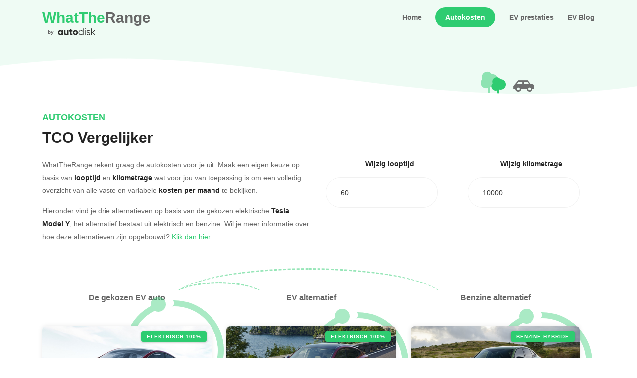

--- FILE ---
content_type: text/css; charset=UTF-8
request_url: https://www.whattherange.com/_nuxt/css/3f66a77.css
body_size: 2475
content:
.pattern{background-repeat:space;background-size:100%}.shape{bottom:-1px}.wtr__switch--v{background-color:#fff;display:flex;flex-direction:column;width:240px}.wtr__switch--v .wtr__switch__bottom,.wtr__switch--v .wtr__switch__top{align-items:center;border:1px solid #2ecc71;cursor:pointer;display:flex;height:60px;justify-content:center;padding:12px;width:240px}.wtr__switch--v .wtr__switch__top{border-bottom:0 solid #2ecc71!important;border-radius:8px 8px 0 0}.wtr__switch--v .wtr__switch__bottom{border-radius:0 0 8px 8px;border-top:1px solid #2ecc71!important}.v-select{font-family:inherit;position:relative}.v-select,.v-select *{box-sizing:border-box}@keyframes vSelectSpinner{0%{transform:rotate(0deg)}to{transform:rotate(1turn)}}.vs__fade-enter-active,.vs__fade-leave-active{pointer-events:none;transition:opacity .15s cubic-bezier(1,.5,.8,1)}.vs__fade-enter,.vs__fade-leave-to{opacity:0}.vs--disabled .vs__clear,.vs--disabled .vs__dropdown-toggle,.vs--disabled .vs__open-indicator,.vs--disabled .vs__search,.vs--disabled .vs__selected{background-color:#f8f8f8;cursor:not-allowed}.v-select[dir=rtl] .vs__actions{padding:0 3px 0 6px}.v-select[dir=rtl] .vs__clear{margin-left:6px;margin-right:0}.v-select[dir=rtl] .vs__deselect{margin-left:0;margin-right:2px}.v-select[dir=rtl] .vs__dropdown-menu{text-align:right}.vs__dropdown-toggle{-webkit-appearance:none;-moz-appearance:none;appearance:none;background:none;border:1px solid rgba(60,60,60,.26);border-radius:4px;display:flex;padding:0 0 4px;white-space:normal}.vs__selected-options{display:flex;flex-basis:100%;flex-grow:1;flex-wrap:wrap;padding:0 2px;position:relative}.vs__actions{align-items:center;display:flex;padding:4px 6px 0 3px}.vs--searchable .vs__dropdown-toggle{cursor:text}.vs--unsearchable .vs__dropdown-toggle{cursor:pointer}.vs--open .vs__dropdown-toggle{border-bottom-color:transparent;border-bottom-left-radius:0;border-bottom-right-radius:0}.vs__open-indicator{fill:rgba(60,60,60,.5);transform:scale(1);transition:transform .15s cubic-bezier(1,-.115,.975,.855);transition-timing-function:cubic-bezier(1,-.115,.975,.855)}.vs--open .vs__open-indicator{transform:rotate(180deg) scale(1)}.vs--loading .vs__open-indicator{opacity:0}.vs__clear{fill:rgba(60,60,60,.5);background-color:transparent;border:0;cursor:pointer;margin-right:8px;padding:0}.vs__dropdown-menu{background:#fff;border:1px solid rgba(60,60,60,.26);border-radius:0 0 4px 4px;border-top-style:none;box-shadow:0 3px 6px 0 rgba(0,0,0,.15);box-sizing:border-box;display:block;left:0;list-style:none;margin:0;max-height:350px;min-width:160px;overflow-y:auto;padding:5px 0;position:absolute;text-align:left;top:calc(100% - 1px);width:100%;z-index:1000}.vs__no-options{text-align:center}.vs__dropdown-option{clear:both;color:#333;cursor:pointer;display:block;line-height:1.42857143;padding:3px 20px;white-space:nowrap}.vs__dropdown-option--highlight{background:#5897fb;color:#fff}.vs__dropdown-option--deselect{background:#fb5858;color:#fff}.vs__dropdown-option--disabled{background:inherit;color:rgba(60,60,60,.5);cursor:inherit}.vs__selected{align-items:center;background-color:#f0f0f0;border:1px solid rgba(60,60,60,.26);border-radius:4px;color:#333;display:flex;line-height:1.4;margin:4px 2px 0;padding:0 .25em;z-index:0}.vs__deselect{fill:rgba(60,60,60,.5);-webkit-appearance:none;-moz-appearance:none;appearance:none;background:none;border:0;cursor:pointer;display:inline-flex;margin-left:4px;padding:0;text-shadow:0 1px 0 #fff}.vs--single .vs__selected{background-color:transparent;border-color:transparent}.vs--single.vs--loading .vs__selected,.vs--single.vs--open .vs__selected{opacity:.4;position:absolute}.vs--single.vs--searching .vs__selected{display:none}.vs__search::-webkit-search-cancel-button{display:none}.vs__search::-ms-clear,.vs__search::-webkit-search-decoration,.vs__search::-webkit-search-results-button,.vs__search::-webkit-search-results-decoration{display:none}.vs__search,.vs__search:focus{-webkit-appearance:none;-moz-appearance:none;appearance:none;background:none;border:1px solid transparent;border-left:none;box-shadow:none;flex-grow:1;font-size:1em;line-height:1.4;margin:4px 0 0;max-width:100%;outline:none;padding:0 7px;width:0;z-index:1}.vs__search::-moz-placeholder{color:inherit}.vs__search::placeholder{color:inherit}.vs--unsearchable .vs__search{opacity:1}.vs--unsearchable:not(.vs--disabled) .vs__search{cursor:pointer}.vs--single.vs--searching:not(.vs--open):not(.vs--loading) .vs__search{opacity:.2}.vs__spinner{align-self:center;animation:vSelectSpinner 1.1s linear infinite;border:.9em solid hsla(0,0%,39%,.1);border-left-color:rgba(60,60,60,.45);font-size:5px;opacity:0;overflow:hidden;text-indent:-9999em;transform:translateZ(0);transition:opacity .1s}.vs__spinner,.vs__spinner:after{border-radius:50%;height:5em;width:5em}.vs--loading .vs__spinner{opacity:1}.netto-bijtelling__icon{display:inline}.netto-bijtelling__icon:hover{cursor:pointer}.netto-bijtelling__icon:hover i{color:#2ecc71}.wtr__switch{background-color:#fff;display:flex;width:140px}.wtr__switch .wtr__switch--active{background-color:#2ecc71}.wtr__switch .wtr__switch--active b{color:#fff!important}.wtr__switch .wtr__switch__left,.wtr__switch .wtr__switch__right{align-items:center;border:1px solid #2ecc71;cursor:pointer;display:flex;height:35px;justify-content:center;width:70px}.wtr__switch .wtr__switch__left{border-radius:8px 0 0 8px;border-right:0 solid #2ecc71!important}.wtr__switch .wtr__switch__right{border-left:1px solid #2ecc71!important;border-radius:0 8px 8px 0}h5{background:#fff;color:#666!important;font-size:16px!important;font-weight:600!important;padding-top:5px}.top-line{height:75px;right:-100px;top:-17px;width:200px}.top-line,.top-line-double{background:transparent;border:none;border-radius:50%;border-top:3px dashed #2ecc71;opacity:.5;position:absolute;z-index:-1}.top-line-double{height:129px;right:-455px;top:-45px;width:550px}.co2-tree{font-size:35px;margin-top:-18px;opacity:.5;position:absolute;right:90px}.alternative{background-color:#f0f8ff;color:#fff;height:100%;overflow:hidden;position:absolute;top:0;transition:all .5s;width:100%}.fact{color:#b1b1b1!important;line-height:16px;margin-bottom:1rem;padding-top:0}.alternative.active{height:0;top:100%}.total-block{padding:15px 30px}.total-block span{font-size:18px}#vergelijk ul{list-style-type:none;padding:0}#vergelijk ul li{color:#232323!important;font-family:Poppins,sans-serif}#vergelijk ul span{color:#666!important;font-family:Poppins,sans-serif}#vergelijk ul.tco-costs li{padding:10px 30px;text-align:left}#vergelijk .highlighted:after{background-color:#2ecc71;color:#fff;content:"Elektrisch";display:inline-block;font-size:12px;font-weight:700;line-height:40px;position:absolute;right:-50px;text-transform:uppercase;top:20px;transform:rotate(45deg);width:200px}#vergelijk .vergelijk{background:#fff;border-radius:8px;height:100%;margin-bottom:0;padding-bottom:10px}#vergelijk .vergelijk .pattern{border-radius:8px}#vergelijk .vergelijk a{background:#2ecc71;border:2px solid #2ecc71;border-radius:30px;color:#fff!important;margin-right:10px;padding:10px 20px;-webkit-text-decoration:none;text-decoration:none}#vergelijk .vergelijk a,#vergelijk p.desc{font-family:Poppins,sans-serif;font-weight:600}#vergelijk p.desc{margin:0 auto;max-width:850px;position:relative;z-index:999}#vergelijk h3{color:#666!important;font-size:14px;font-weight:600;padding-bottom:20px}#vergelijk a.secondary,#vergelijk p.secondary{background:#fff!important;border:2px solid #2ecc71;color:#2ecc71!important}#vergelijk .paddle{background:#2ecc71;background:#fff!important;border:2px solid #2ecc71;border-radius:30px;color:#fff!important;color:#2ecc71!important;font-family:Poppins,sans-serif;font-weight:600;margin-right:10px;outline:none!important;padding:10px 20px;-webkit-text-decoration:none;text-decoration:none}#vergelijk .testimonial-group{overflow-x:auto!important;white-space:nowrap!important}#vergelijk .swiper-pagination-bullet-active{background:#2ecc71}.vs__dropdown-toggle{border-radius:30px}.vs__dropdown-menu{border:none;border-bottom-left-radius:30px;border-bottom-right-radius:30px;border-top:0;box-shadow:0 0 0 1px transparent,0 0 0 1px #f1f1f1!important;box-shadow:none}.vs__dropdown-option--highlight{background-color:#2ecc71!important}.style-chooser{border:1px solid #f1f1f1;border-radius:30px;box-shadow:inherit;max-width:225px}.style-chooser.vs--open{border-bottom-left-radius:0!important;border-bottom-right-radius:0!important}.style-chooser .vs__open-indicator{display:none}.style-chooser .vs__dropdown-toggle{background:#fff;border:0;color:#232323;font-family:Open Sans,sans-serif;font-size:14px;font-weight:400;min-height:60px;outline:none;padding-left:20px;width:100%;z-index:99999}.vs__clear{display:none}.swiper-container[data-v-0ddc0aa0]{padding-top:50px!important}

--- FILE ---
content_type: text/css; charset=UTF-8
request_url: https://www.whattherange.com/_nuxt/css/ba68405.css
body_size: 320
content:
#blog .shape[data-v-10bcda76]{bottom:-1px;left:0}#blog .pagination .page-item:first-child .page-link[data-v-10bcda76],#blog .pagination .page-item:first-child .page-link[data-v-10bcda76]:hover{border-bottom-left-radius:20px;border-top-left-radius:20px;margin-left:2px}#blog .pagination .page-item:last-child .page-link[data-v-10bcda76],#blog .pagination .page-item:last-child .page-link[data-v-10bcda76]:hover{border-bottom-right-radius:20px;border-top-right-radius:20px;margin-right:2px}#blog .pagination .page-item .page-link[data-v-10bcda76]{background-color:#54d98c;border:none;color:#fff!important;font-family:Poppins,sans-serif;padding:3px;text-transform:lowercase}#blog .pagination .page-item .page-link[data-v-10bcda76]:hover{border-radius:inherit}#blog .pagination .page-item .page-link div[data-v-10bcda76]{align-items:center;display:flex;height:33px;justify-content:center;width:33px}#blog .pagination .page-item .page-link div[data-v-10bcda76]:hover,#blog .pagination .page-item.active .page-link div[data-v-10bcda76]{background-color:#2ecc71;border-radius:100%}

--- FILE ---
content_type: application/javascript; charset=UTF-8
request_url: https://www.whattherange.com/_nuxt/bd1d44d.js
body_size: 224
content:
(window.webpackJsonp=window.webpackJsonp||[]).push([[6],{530:function(n,e,t){"use strict";t.r(e);var u={asyncData:function(n){return(0,n.redirect)("/elektrische-auto")}},a=t(47),c=Object(a.a)(u,undefined,undefined,!1,null,null,null);e.default=c.exports}}]);
//# sourceMappingURL=bd1d44d.js.map

--- FILE ---
content_type: application/javascript; charset=UTF-8
request_url: https://www.whattherange.com/_nuxt/8bbbdd6.js
body_size: 13505
content:
(window.webpackJsonp=window.webpackJsonp||[]).push([[7],{447:function(e,t,n){e.exports={}},448:function(e,t,n){"undefined"!=typeof self&&self,e.exports=(()=>{var e={646:e=>{e.exports=function(e){if(Array.isArray(e)){for(var t=0,n=new Array(e.length);t<e.length;t++)n[t]=e[t];return n}}},713:e=>{e.exports=function(e,t,n){return t in e?Object.defineProperty(e,t,{value:n,enumerable:!0,configurable:!0,writable:!0}):e[t]=n,e}},860:e=>{e.exports=function(e){if(Symbol.iterator in Object(e)||"[object Arguments]"===Object.prototype.toString.call(e))return Array.from(e)}},206:e=>{e.exports=function(){throw new TypeError("Invalid attempt to spread non-iterable instance")}},319:(e,t,n)=>{var i=n(646),a=n(860),s=n(206);e.exports=function(e){return i(e)||a(e)||s()}},8:e=>{function t(n){return"function"==typeof Symbol&&"symbol"==typeof Symbol.iterator?e.exports=t=function(e){return typeof e}:e.exports=t=function(e){return e&&"function"==typeof Symbol&&e.constructor===Symbol&&e!==Symbol.prototype?"symbol":typeof e},t(n)}e.exports=t}},t={};function n(i){var a=t[i];if(void 0!==a)return a.exports;var s=t[i]={exports:{}};return e[i](s,s.exports,n),s.exports}n.n=e=>{var t=e&&e.__esModule?()=>e.default:()=>e;return n.d(t,{a:t}),t},n.d=(e,t)=>{for(var i in t)n.o(t,i)&&!n.o(e,i)&&Object.defineProperty(e,i,{enumerable:!0,get:t[i]})},n.o=(e,t)=>Object.prototype.hasOwnProperty.call(e,t),n.r=e=>{"undefined"!=typeof Symbol&&Symbol.toStringTag&&Object.defineProperty(e,Symbol.toStringTag,{value:"Module"}),Object.defineProperty(e,"__esModule",{value:!0})};var i={};return(()=>{"use strict";n.r(i),n.d(i,{VueSelect:()=>b,default:()=>C,mixins:()=>y});var e=n(319),t=n.n(e),a=n(8),s=n.n(a),o=n(713),r=n.n(o);const l={props:{autoscroll:{type:Boolean,default:!0}},watch:{typeAheadPointer:function(){this.autoscroll&&this.maybeAdjustScroll()},open:function(e){var t=this;this.autoscroll&&e&&this.$nextTick((function(){return t.maybeAdjustScroll()}))}},methods:{maybeAdjustScroll:function(){var e,t=(null===(e=this.$refs.dropdownMenu)||void 0===e?void 0:e.children[this.typeAheadPointer])||!1;if(t){var n=this.getDropdownViewport(),i=t.getBoundingClientRect(),a=i.top,s=i.bottom,o=i.height;if(a<n.top)return this.$refs.dropdownMenu.scrollTop=t.offsetTop;if(s>n.bottom)return this.$refs.dropdownMenu.scrollTop=t.offsetTop-(n.height-o)}},getDropdownViewport:function(){return this.$refs.dropdownMenu?this.$refs.dropdownMenu.getBoundingClientRect():{height:0,top:0,bottom:0}}}},c={data:function(){return{typeAheadPointer:-1}},watch:{filteredOptions:function(){for(var e=0;e<this.filteredOptions.length;e++)if(this.selectable(this.filteredOptions[e])){this.typeAheadPointer=e;break}},open:function(e){e&&this.typeAheadToLastSelected()},selectedValue:function(){this.open&&this.typeAheadToLastSelected()}},methods:{typeAheadUp:function(){for(var e=this.typeAheadPointer-1;e>=0;e--)if(this.selectable(this.filteredOptions[e])){this.typeAheadPointer=e;break}},typeAheadDown:function(){for(var e=this.typeAheadPointer+1;e<this.filteredOptions.length;e++)if(this.selectable(this.filteredOptions[e])){this.typeAheadPointer=e;break}},typeAheadSelect:function(){var e=this.filteredOptions[this.typeAheadPointer];e&&this.selectable(e)&&this.select(e)},typeAheadToLastSelected:function(){var e=0!==this.selectedValue.length?this.filteredOptions.indexOf(this.selectedValue[this.selectedValue.length-1]):-1;-1!==e&&(this.typeAheadPointer=e)}}},d={props:{loading:{type:Boolean,default:!1}},data:function(){return{mutableLoading:!1}},watch:{search:function(){this.$emit("search",this.search,this.toggleLoading)},loading:function(e){this.mutableLoading=e}},methods:{toggleLoading:function(){var e=arguments.length>0&&void 0!==arguments[0]?arguments[0]:null;return this.mutableLoading=null==e?!this.mutableLoading:e}}};function p(e,t,n,i,a,s,o,r){var l,c="function"==typeof e?e.options:e;if(t&&(c.render=t,c.staticRenderFns=n,c._compiled=!0),i&&(c.functional=!0),s&&(c._scopeId="data-v-"+s),o?(l=function(e){(e=e||this.$vnode&&this.$vnode.ssrContext||this.parent&&this.parent.$vnode&&this.parent.$vnode.ssrContext)||"undefined"==typeof __VUE_SSR_CONTEXT__||(e=__VUE_SSR_CONTEXT__),a&&a.call(this,e),e&&e._registeredComponents&&e._registeredComponents.add(o)},c._ssrRegister=l):a&&(l=r?function(){a.call(this,(c.functional?this.parent:this).$root.$options.shadowRoot)}:a),l)if(c.functional){c._injectStyles=l;var d=c.render;c.render=function(e,t){return l.call(t),d(e,t)}}else{var p=c.beforeCreate;c.beforeCreate=p?[].concat(p,l):[l]}return{exports:e,options:c}}const u={Deselect:p({},(function(){var e=this.$createElement,t=this._self._c||e;return t("svg",{attrs:{xmlns:"http://www.w3.org/2000/svg",width:"10",height:"10"}},[t("path",{attrs:{d:"M6.895455 5l2.842897-2.842898c.348864-.348863.348864-.914488 0-1.263636L9.106534.261648c-.348864-.348864-.914489-.348864-1.263636 0L5 3.104545 2.157102.261648c-.348863-.348864-.914488-.348864-1.263636 0L.261648.893466c-.348864.348864-.348864.914489 0 1.263636L3.104545 5 .261648 7.842898c-.348864.348863-.348864.914488 0 1.263636l.631818.631818c.348864.348864.914773.348864 1.263636 0L5 6.895455l2.842898 2.842897c.348863.348864.914772.348864 1.263636 0l.631818-.631818c.348864-.348864.348864-.914489 0-1.263636L6.895455 5z"}})])}),[],!1,null,null,null).exports,OpenIndicator:p({},(function(){var e=this.$createElement,t=this._self._c||e;return t("svg",{attrs:{xmlns:"http://www.w3.org/2000/svg",width:"14",height:"10"}},[t("path",{attrs:{d:"M9.211364 7.59931l4.48338-4.867229c.407008-.441854.407008-1.158247 0-1.60046l-.73712-.80023c-.407008-.441854-1.066904-.441854-1.474243 0L7 5.198617 2.51662.33139c-.407008-.441853-1.066904-.441853-1.474243 0l-.737121.80023c-.407008.441854-.407008 1.158248 0 1.600461l4.48338 4.867228L7 10l2.211364-2.40069z"}})])}),[],!1,null,null,null).exports},h={inserted:function(e,t,n){var i=n.context;if(i.appendToBody){var a=i.$refs.toggle.getBoundingClientRect(),s=a.height,o=a.top,r=a.left,l=a.width,c=window.scrollX||window.pageXOffset,d=window.scrollY||window.pageYOffset;e.unbindPosition=i.calculatePosition(e,i,{width:l+"px",left:c+r+"px",top:d+o+s+"px"}),document.body.appendChild(e)}},unbind:function(e,t,n){n.context.appendToBody&&(e.unbindPosition&&"function"==typeof e.unbindPosition&&e.unbindPosition(),e.parentNode&&e.parentNode.removeChild(e))}},v=function(e){var t={};return Object.keys(e).sort().forEach((function(n){t[n]=e[n]})),JSON.stringify(t)};var g=0;const f=function(){return++g};function m(e,t){var n=Object.keys(e);if(Object.getOwnPropertySymbols){var i=Object.getOwnPropertySymbols(e);t&&(i=i.filter((function(t){return Object.getOwnPropertyDescriptor(e,t).enumerable}))),n.push.apply(n,i)}return n}function _(e){for(var t=1;t<arguments.length;t++){var n=null!=arguments[t]?arguments[t]:{};t%2?m(Object(n),!0).forEach((function(t){r()(e,t,n[t])})):Object.getOwnPropertyDescriptors?Object.defineProperties(e,Object.getOwnPropertyDescriptors(n)):m(Object(n)).forEach((function(t){Object.defineProperty(e,t,Object.getOwnPropertyDescriptor(n,t))}))}return e}const b=p({components:_({},u),directives:{appendToBody:h},mixins:[l,c,d],props:{value:{},components:{type:Object,default:function(){return{}}},options:{type:Array,default:function(){return[]}},disabled:{type:Boolean,default:!1},clearable:{type:Boolean,default:!0},deselectFromDropdown:{type:Boolean,default:!1},searchable:{type:Boolean,default:!0},multiple:{type:Boolean,default:!1},placeholder:{type:String,default:""},transition:{type:String,default:"vs__fade"},clearSearchOnSelect:{type:Boolean,default:!0},closeOnSelect:{type:Boolean,default:!0},label:{type:String,default:"label"},autocomplete:{type:String,default:"off"},reduce:{type:Function,default:function(e){return e}},selectable:{type:Function,default:function(e){return!0}},getOptionLabel:{type:Function,default:function(e){return"object"===s()(e)?e.hasOwnProperty(this.label)?e[this.label]:void 0:e}},getOptionKey:{type:Function,default:function(e){if("object"!==s()(e))return e;try{return e.hasOwnProperty("id")?e.id:v(e)}catch(e){return}}},onTab:{type:Function,default:function(){this.selectOnTab&&!this.isComposing&&this.typeAheadSelect()}},taggable:{type:Boolean,default:!1},tabindex:{type:Number,default:null},pushTags:{type:Boolean,default:!1},filterable:{type:Boolean,default:!0},filterBy:{type:Function,default:function(e,t,n){return(t||"").toLocaleLowerCase().indexOf(n.toLocaleLowerCase())>-1}},filter:{type:Function,default:function(e,t){var n=this;return e.filter((function(e){var i=n.getOptionLabel(e);return"number"==typeof i&&(i=i.toString()),n.filterBy(e,i,t)}))}},createOption:{type:Function,default:function(e){return"object"===s()(this.optionList[0])?r()({},this.label,e):e}},resetOnOptionsChange:{default:!1,validator:function(e){return["function","boolean"].includes(s()(e))}},clearSearchOnBlur:{type:Function,default:function(e){var t=e.clearSearchOnSelect,n=e.multiple;return t&&!n}},noDrop:{type:Boolean,default:!1},inputId:{type:String},dir:{type:String,default:"auto"},selectOnTab:{type:Boolean,default:!1},selectOnKeyCodes:{type:Array,default:function(){return[13]}},searchInputQuerySelector:{type:String,default:"[type=search]"},mapKeydown:{type:Function,default:function(e,t){return e}},appendToBody:{type:Boolean,default:!1},calculatePosition:{type:Function,default:function(e,t,n){var i=n.width,a=n.top,s=n.left;e.style.top=a,e.style.left=s,e.style.width=i}},dropdownShouldOpen:{type:Function,default:function(e){var t=e.noDrop,n=e.open,i=e.mutableLoading;return!t&&n&&!i}},uid:{type:[String,Number],default:function(){return f()}}},data:function(){return{search:"",open:!1,isComposing:!1,pushedTags:[],_value:[]}},computed:{isTrackingValues:function(){return void 0===this.value||this.$options.propsData.hasOwnProperty("reduce")},selectedValue:function(){var e=this.value;return this.isTrackingValues&&(e=this.$data._value),null!=e&&""!==e?[].concat(e):[]},optionList:function(){return this.options.concat(this.pushTags?this.pushedTags:[])},searchEl:function(){return this.$scopedSlots.search?this.$refs.selectedOptions.querySelector(this.searchInputQuerySelector):this.$refs.search},scope:function(){var e=this,t={search:this.search,loading:this.loading,searching:this.searching,filteredOptions:this.filteredOptions};return{search:{attributes:_({disabled:this.disabled,placeholder:this.searchPlaceholder,tabindex:this.tabindex,readonly:!this.searchable,id:this.inputId,"aria-autocomplete":"list","aria-labelledby":"vs".concat(this.uid,"__combobox"),"aria-controls":"vs".concat(this.uid,"__listbox"),ref:"search",type:"search",autocomplete:this.autocomplete,value:this.search},this.dropdownOpen&&this.filteredOptions[this.typeAheadPointer]?{"aria-activedescendant":"vs".concat(this.uid,"__option-").concat(this.typeAheadPointer)}:{}),events:{compositionstart:function(){return e.isComposing=!0},compositionend:function(){return e.isComposing=!1},keydown:this.onSearchKeyDown,keypress:this.onSearchKeyPress,blur:this.onSearchBlur,focus:this.onSearchFocus,input:function(t){return e.search=t.target.value}}},spinner:{loading:this.mutableLoading},noOptions:{search:this.search,loading:this.mutableLoading,searching:this.searching},openIndicator:{attributes:{ref:"openIndicator",role:"presentation",class:"vs__open-indicator"}},listHeader:t,listFooter:t,header:_({},t,{deselect:this.deselect}),footer:_({},t,{deselect:this.deselect})}},childComponents:function(){return _({},u,{},this.components)},stateClasses:function(){return{"vs--open":this.dropdownOpen,"vs--single":!this.multiple,"vs--multiple":this.multiple,"vs--searching":this.searching&&!this.noDrop,"vs--searchable":this.searchable&&!this.noDrop,"vs--unsearchable":!this.searchable,"vs--loading":this.mutableLoading,"vs--disabled":this.disabled}},searching:function(){return!!this.search},dropdownOpen:function(){return this.dropdownShouldOpen(this)},searchPlaceholder:function(){return this.isValueEmpty&&this.placeholder?this.placeholder:void 0},filteredOptions:function(){var e=[].concat(this.optionList);if(!this.filterable&&!this.taggable)return e;var t=this.search.length?this.filter(e,this.search,this):e;if(this.taggable&&this.search.length){var n=this.createOption(this.search);this.optionExists(n)||t.unshift(n)}return t},isValueEmpty:function(){return 0===this.selectedValue.length},showClearButton:function(){return!this.multiple&&this.clearable&&!this.open&&!this.isValueEmpty}},watch:{options:function(e,t){var n=this;!this.taggable&&("function"==typeof n.resetOnOptionsChange?n.resetOnOptionsChange(e,t,n.selectedValue):n.resetOnOptionsChange)&&this.clearSelection(),this.value&&this.isTrackingValues&&this.setInternalValueFromOptions(this.value)},value:{immediate:!0,handler:function(e){this.isTrackingValues&&this.setInternalValueFromOptions(e)}},multiple:function(){this.clearSelection()},open:function(e){this.$emit(e?"open":"close")},search:function(e){e.length&&(this.open=!0)}},created:function(){this.mutableLoading=this.loading,this.$on("option:created",this.pushTag)},methods:{setInternalValueFromOptions:function(e){var t=this;Array.isArray(e)?this.$data._value=e.map((function(e){return t.findOptionFromReducedValue(e)})):this.$data._value=this.findOptionFromReducedValue(e)},select:function(e){this.$emit("option:selecting",e),this.isOptionSelected(e)?this.deselectFromDropdown&&(this.clearable||this.multiple&&this.selectedValue.length>1)&&this.deselect(e):(this.taggable&&!this.optionExists(e)&&this.$emit("option:created",e),this.multiple&&(e=this.selectedValue.concat(e)),this.updateValue(e),this.$emit("option:selected",e)),this.onAfterSelect(e)},deselect:function(e){var t=this;this.$emit("option:deselecting",e),this.updateValue(this.selectedValue.filter((function(n){return!t.optionComparator(n,e)}))),this.$emit("option:deselected",e)},clearSelection:function(){this.updateValue(this.multiple?[]:null)},onAfterSelect:function(e){var t=this;this.closeOnSelect&&(this.open=!this.open),this.clearSearchOnSelect&&(this.search=""),this.noDrop&&this.multiple&&this.$nextTick((function(){return t.$refs.search.focus()}))},updateValue:function(e){var t=this;void 0===this.value&&(this.$data._value=e),null!==e&&(e=Array.isArray(e)?e.map((function(e){return t.reduce(e)})):this.reduce(e)),this.$emit("input",e)},toggleDropdown:function(e){var n=e.target!==this.searchEl;n&&e.preventDefault();var i=[].concat(t()(this.$refs.deselectButtons||[]),t()([this.$refs.clearButton]||!1));void 0===this.searchEl||i.filter(Boolean).some((function(t){return t.contains(e.target)||t===e.target}))?e.preventDefault():this.open&&n?this.searchEl.blur():this.disabled||(this.open=!0,this.searchEl.focus())},isOptionSelected:function(e){var t=this;return this.selectedValue.some((function(n){return t.optionComparator(n,e)}))},isOptionDeselectable:function(e){return this.isOptionSelected(e)&&this.deselectFromDropdown},optionComparator:function(e,t){return this.getOptionKey(e)===this.getOptionKey(t)},findOptionFromReducedValue:function(e){var n=this,i=[].concat(t()(this.options),t()(this.pushedTags)).filter((function(t){return JSON.stringify(n.reduce(t))===JSON.stringify(e)}));return 1===i.length?i[0]:i.find((function(e){return n.optionComparator(e,n.$data._value)}))||e},closeSearchOptions:function(){this.open=!1,this.$emit("search:blur")},maybeDeleteValue:function(){if(!this.searchEl.value.length&&this.selectedValue&&this.selectedValue.length&&this.clearable){var e=null;this.multiple&&(e=t()(this.selectedValue.slice(0,this.selectedValue.length-1))),this.updateValue(e)}},optionExists:function(e){var t=this;return this.optionList.some((function(n){return t.optionComparator(n,e)}))},normalizeOptionForSlot:function(e){return"object"===s()(e)?e:r()({},this.label,e)},pushTag:function(e){this.pushedTags.push(e)},onEscape:function(){this.search.length?this.search="":this.open=!1},onSearchBlur:function(){if(!this.mousedown||this.searching){var e=this.clearSearchOnSelect,t=this.multiple;return this.clearSearchOnBlur({clearSearchOnSelect:e,multiple:t})&&(this.search=""),void this.closeSearchOptions()}this.mousedown=!1,0!==this.search.length||0!==this.options.length||this.closeSearchOptions()},onSearchFocus:function(){this.open=!0,this.$emit("search:focus")},onMousedown:function(){this.mousedown=!0},onMouseUp:function(){this.mousedown=!1},onSearchKeyDown:function(e){var t=this,n=function(e){return e.preventDefault(),!t.isComposing&&t.typeAheadSelect()},i={8:function(e){return t.maybeDeleteValue()},9:function(e){return t.onTab()},27:function(e){return t.onEscape()},38:function(e){if(e.preventDefault(),t.open)return t.typeAheadUp();t.open=!0},40:function(e){if(e.preventDefault(),t.open)return t.typeAheadDown();t.open=!0}};this.selectOnKeyCodes.forEach((function(e){return i[e]=n}));var a=this.mapKeydown(i,this);if("function"==typeof a[e.keyCode])return a[e.keyCode](e)},onSearchKeyPress:function(e){this.open||32!==e.keyCode||(e.preventDefault(),this.open=!0)}}},(function(){var e=this,t=e.$createElement,n=e._self._c||t;return n("div",{staticClass:"v-select",class:e.stateClasses,attrs:{dir:e.dir}},[e._t("header",null,null,e.scope.header),e._v(" "),n("div",{ref:"toggle",staticClass:"vs__dropdown-toggle",attrs:{id:"vs"+e.uid+"__combobox",role:"combobox","aria-expanded":e.dropdownOpen.toString(),"aria-owns":"vs"+e.uid+"__listbox","aria-controls":"vs"+e.uid+"__listbox","aria-label":"Search for option"},on:{mousedown:function(t){return e.toggleDropdown(t)}}},[n("div",{ref:"selectedOptions",staticClass:"vs__selected-options"},[e._l(e.selectedValue,(function(t){return e._t("selected-option-container",[n("span",{key:e.getOptionKey(t),staticClass:"vs__selected"},[e._t("selected-option",[e._v("\n            "+e._s(e.getOptionLabel(t))+"\n          ")],null,e.normalizeOptionForSlot(t)),e._v(" "),e.multiple?n("button",{ref:"deselectButtons",refInFor:!0,staticClass:"vs__deselect",attrs:{disabled:e.disabled,type:"button",title:"Deselect "+e.getOptionLabel(t),"aria-label":"Deselect "+e.getOptionLabel(t)},on:{click:function(n){return e.deselect(t)}}},[n(e.childComponents.Deselect,{tag:"component"})],1):e._e()],2)],{option:e.normalizeOptionForSlot(t),deselect:e.deselect,multiple:e.multiple,disabled:e.disabled})})),e._v(" "),e._t("search",[n("input",e._g(e._b({staticClass:"vs__search"},"input",e.scope.search.attributes,!1),e.scope.search.events))],null,e.scope.search)],2),e._v(" "),n("div",{ref:"actions",staticClass:"vs__actions"},[n("button",{directives:[{name:"show",rawName:"v-show",value:e.showClearButton,expression:"showClearButton"}],ref:"clearButton",staticClass:"vs__clear",attrs:{disabled:e.disabled,type:"button",title:"Clear Selected","aria-label":"Clear Selected"},on:{click:e.clearSelection}},[n(e.childComponents.Deselect,{tag:"component"})],1),e._v(" "),e._t("open-indicator",[e.noDrop?e._e():n(e.childComponents.OpenIndicator,e._b({tag:"component"},"component",e.scope.openIndicator.attributes,!1))],null,e.scope.openIndicator),e._v(" "),e._t("spinner",[n("div",{directives:[{name:"show",rawName:"v-show",value:e.mutableLoading,expression:"mutableLoading"}],staticClass:"vs__spinner"},[e._v("Loading...")])],null,e.scope.spinner)],2)]),e._v(" "),n("transition",{attrs:{name:e.transition}},[e.dropdownOpen?n("ul",{directives:[{name:"append-to-body",rawName:"v-append-to-body"}],key:"vs"+e.uid+"__listbox",ref:"dropdownMenu",staticClass:"vs__dropdown-menu",attrs:{id:"vs"+e.uid+"__listbox",role:"listbox",tabindex:"-1"},on:{mousedown:function(t){return t.preventDefault(),e.onMousedown(t)},mouseup:e.onMouseUp}},[e._t("list-header",null,null,e.scope.listHeader),e._v(" "),e._l(e.filteredOptions,(function(t,i){return n("li",{key:e.getOptionKey(t),staticClass:"vs__dropdown-option",class:{"vs__dropdown-option--deselect":e.isOptionDeselectable(t)&&i===e.typeAheadPointer,"vs__dropdown-option--selected":e.isOptionSelected(t),"vs__dropdown-option--highlight":i===e.typeAheadPointer,"vs__dropdown-option--disabled":!e.selectable(t)},attrs:{id:"vs"+e.uid+"__option-"+i,role:"option","aria-selected":i===e.typeAheadPointer||null},on:{mouseover:function(n){e.selectable(t)&&(e.typeAheadPointer=i)},click:function(n){n.preventDefault(),n.stopPropagation(),e.selectable(t)&&e.select(t)}}},[e._t("option",[e._v("\n          "+e._s(e.getOptionLabel(t))+"\n        ")],null,e.normalizeOptionForSlot(t))],2)})),e._v(" "),0===e.filteredOptions.length?n("li",{staticClass:"vs__no-options"},[e._t("no-options",[e._v("\n          Sorry, no matching options.\n        ")],null,e.scope.noOptions)],2):e._e(),e._v(" "),e._t("list-footer",null,null,e.scope.listFooter)],2):n("ul",{staticStyle:{display:"none",visibility:"hidden"},attrs:{id:"vs"+e.uid+"__listbox",role:"listbox"}})]),e._v(" "),e._t("footer",null,null,e.scope.footer)],2)}),[],!1,null,null,null).exports,y={ajax:d,pointer:c,pointerScroll:l},C=b})(),i})()},449:function(e,t,n){"use strict";n(447)},450:function(e,t,n){"use strict";n(11),n(19);var i={carPrice:function(e){return String(e).replace(/\B(?=(\d{3})+(?!\d))/g,".")}};t.a=i},451:function(e,t,n){"use strict";var i={props:["type","panorama"],components:{Shape:n(197).a}},a=(n(449),n(47)),s=Object(a.a)(i,(function(){var e=this,t=e._self._c;return t("div",{staticClass:"banner"},[e._m(0),e._v(" "),null!=e.panorama&&"geen.jpg"!==e.panorama.cFotonaam?t("div",{staticClass:"position-relative"},[t("img",{attrs:{src:e.panorama.cURL,alt:e.type.cMerknaam+" "+e.type.cModelnaam+" "+e.type.cTypenaam_1+" "+Math.round(e.type.nIngeschatteActieradius)+" km actieradius",width:"100%"}}),e._v(" "),t("Shape",{staticClass:"position-absolute shape left-0"})],1):e._e()])}),[function(){var e=this._self._c;return e("div",{staticClass:"container"},[e("div",{staticClass:"row"},[e("div",{staticClass:"col-md-12"})])])}],!1,null,null,null);t.a=s.exports},473:function(e,t,n){e.exports={}},474:function(e,t,n){e.exports={}},475:function(e,t,n){e.exports={}},499:function(e,t,n){"use strict";n(473)},500:function(e,t,n){"use strict";n(474)},501:function(e,t,n){"use strict";n(475)},524:function(e,t,n){"use strict";n.r(t);n(14),n(2),n(15),n(17),n(1),n(11),n(19);var i=n(25),a=(n(5),n(29),n(3),n(74),n(451)),s=n(450),o=n(197),r=n(448),l=n.n(r),c={components:{vSelect:l.a},mounted:function(){this.eigenBijdrage=this.nEigenBijdrage,this.belastingsPercentage=this.nBelastingsPercentage},props:["setEigenBijdrage","nEigenBijdrage","setBelastingsPercentage","nBelastingsPercentage"],data:function(){return{eigenBijdrage:0,belastingsPercentage:37.07,belastingsPercentageList:[{label:"37,07% (Belastbaar  tot € 69.398,-)",percentageLabel:"37,07%",percentage:37.07},{label:"49,50% (Belastbaar van € 69.399,- )",percentageLabel:"49,50%",percentage:49.5}]}}},d=(n(499),n(47)),p=Object(d.a)(c,(function(){var e=this,t=e._self._c;return t("div",{staticClass:"mt-3 col-12 d-flex flex-column align-items-center"},[t("div",{staticClass:"col-12 mt-3 d-flex flex-column align-items-center"},[e._m(0),e._v(" "),e._e(),e._v(" "),t("div",{staticClass:"wtr__switch--v"},[t("div",{staticClass:"wtr__switch__top",class:37.07===e.belastingsPercentage?"wtr__switch--active":"",on:{click:function(t){return e.setBelastingsPercentage(37.07)}}},[t("b",[e._v("37,07% (Belastbaar  tot € 69.398,-)")])]),e._v(" "),t("div",{staticClass:"wtr__switch__bottom",class:49.5===e.belastingsPercentage?"wtr__switch--active":"",on:{click:function(t){return e.setBelastingsPercentage(49.5)}}},[t("b",[e._v("49,50% (Belastbaar van € 69.399,- )")])])])],1),e._v(" "),t("div",{staticClass:"col-8 mt-3"},[e._m(1),e._v(" "),t("div",{staticClass:"searchbox"},[t("div",{staticClass:"input-group stylish-input-group mt-2"},[t("input",{directives:[{name:"model",rawName:"v-model",value:e.eigenBijdrage,expression:"eigenBijdrage"}],staticClass:"form-control",attrs:{type:"number",name:"eigenBijdrage"},domProps:{value:e.eigenBijdrage},on:{blur:function(t){return e.setEigenBijdrage(e.eigenBijdrage)},input:function(t){t.target.composing||(e.eigenBijdrage=t.target.value)}}})])])])])}),[function(){var e=this._self._c;return e("label",{attrs:{for:""}},[e("b",[this._v("Belastingspercentage")])])},function(){var e=this._self._c;return e("label",{attrs:{for:""}},[e("b",[this._v("Eigen bijdrage")])])}],!1,null,null,null).exports,u={name:"vergelijk-autokosten",components:{Banner:a.a,Shape:o.a,vSelect:l.a,NettoBijtellingOptions:p},mixins:[s.a],asyncData:function(e){return Object(i.a)(regeneratorRuntime.mark((function t(){var n,i,a;return regeneratorRuntime.wrap((function(t){for(;;)switch(t.prev=t.next){case 0:return n=e.app,i=e.params,a=e.redirect,t.next=3,n.$axios.$get("/api/vergelijking/"+i.carid+"/700/70").then((function(e){return{compared:{compaire_car_choosen:e.compaire_car_choosen,compaire_car_alt_e:e.compaire_car_alt_e,compaire_car_alt_b:e.compaire_car_alt_b}}})).catch((function(e){return a("/vergelijk/autokosten")}));case 3:return t.abrupt("return",t.sent);case 4:case"end":return t.stop()}}),t)})))()},data:function(){return{showNettoBijtelling:void 0,meerDan500km:!0,eigenBijdrage:0,looptijd:60,looptijdList:[12,24,36,48,60],kilometrage:1e4,kilometrageList:[1e4,15e3,2e4,25e3,3e4,35e3,4e4],belastingsPercentage:37.07,brands:null,models:null,types:null,isActive:!1,sbrand:null,sModel:null,sType:null,bSegment:!0,segment:"zz",swiperOption:{slidesPerView:"auto",loop:!1,pagination:{el:".swiper-pagination",clickable:!0}},tcoLoaded:!1,priveKostenLoading:!0}},head:function(){var e=this.compared.compaire_car_choosen[0],t=e.cMerknaam+"-"+e.cModelnaam.replace(/\s+/g,"-")+"-"+e.cuitvoering1.replace(/\s+/g,"-")+"-"+e.cuitvoering2.replace(/\s+/g,"-"),n=e.cMerknaam+" "+e.cModelnaam.replace(/\s+/g,"-")+" "+e.cuitvoering1.replace(/\s+/g," ");return{title:"Bereken de autokosten van de ".concat(n," | WhatTheRange"),meta:[{hid:"title",name:"title",content:"Bereken de autokosten van de ".concat(n," | WhatTheRange")},{hid:"og:title",property:"og:title",content:"Bereken de autokosten van de ".concat(n," | WhatTheRange")},{hid:"description",name:"description",content:"Vergelijk en bereken de autokosten van de ".concat(n," op basis van Afschrijving, Rente, Verzekering, Reparatie, Onderhoud, Banden, Wegenbelasting en Brandstof met andere elektrische auto's.")},{hid:"og:description",property:"og:description",content:"Vergelijk en bereken de autokosten van de ".concat(n," op basis van Afschrijving, Rente, Verzekering, Reparatie, Onderhoud, Banden, Wegenbelasting en Brandstof met andere elektrische auto's.")},{hid:"keywords",name:"keywords",content:"Vergelijk, Autokosten, TCO, ".concat(n,", Afschrijving, Rente, Verzekering, Reparatie, Onderhoud, Banden, Wegenbelasting, Brandstof, WhatTheRange")},{hid:"og:keywords",property:"og:keywords",content:"Vergelijk, Autokosten, TCO, ".concat(n,", Afschrijving, Rente, Verzekering, Reparatie, Onderhoud, Banden, Wegenbelasting, Brandstof, WhatTheRange")},{hid:"og:url",property:"og:url",content:"https://www.whattherange.com/vergelijk/autokosten/".concat(e.nTypeIDHist,"/").concat(t)},{hid:"og:image",property:"og:image",content:"https://media.autodisk.nl/fotos/geel/".concat(e.nModelID,"/16-9/1200/a.jpg")},{hid:"og:image:secure_url",property:"og:image:secure_url",content:"https://media.autodisk.nl/fotos/geel/".concat(e.nModelID,"/16-9/1200/a.jpg")},{hid:"og:image:width",property:"og:image:width",content:"1200"},{hid:"og:image:height",property:"og:image:height",content:"675"},{hid:"og:image:alt",property:"og:image:alt",content:"Bereken de autokosten van de ".concat(n," | WhatTheRange")},{hid:"url",name:"url",content:"https://www.whattherange.com/vergelijk/autokosten/".concat(e.nTypeIDHist,"/").concat(t)}]}},mounted:function(){this.$gtag("event","screen_view",{app_name:"whattherange",screen_name:"Autokosten"}),this.$gtag("event","mounted",{event_category:"Autokosten",event_label:this.$route.params.cars,value:this.$route.params.carid})},created:function(){this.getTCO(),this.getBrands(),this.getPriveKosten()},watch:{bSegment:function(){this.getBrands()}},methods:{toggleShowNettoBijtelling:function(e){this.showNettoBijtelling=e},toggleShowNettoBijtellingOptions:function(e){this.meerDan500km=e},reportEvent:function(e,t,n){this.$gtag("event","clicked-on-".concat(e,"-").concat(t),{event_category:"Autokosten",event_label:n.nTypeId})},getFormattedPrice:function(e){return String(Math.round(parseFloat(e))).replace(/\B(?=(\d{3})+(?!\d))/g,"")},getBadges:function(e){if("compaire_car_choosen"===e)return[];var t=[],n=this.compared.compaire_car_choosen,i=this.compared[e];return"True"!=n[0].TCO.TCO_Uitkomst[0].TCO_Valid?[]:(parseInt(this.getFormattedPrice(n[0].TCO.TCO_Uitkomst[0].TCO_TotaalInBrandstof))>parseInt(this.getFormattedPrice(i[0].TCO.TCO_Uitkomst[0].TCO_TotaalInBrandstof))?t.push({type:"success",icon:"plus",value:"€ ".concat((this.getFormattedPrice(n[0].TCO.TCO_Uitkomst[0].TCO_TotaalInBrandstof)-this.getFormattedPrice(i[0].TCO.TCO_Uitkomst[0].TCO_TotaalInBrandstof)).toString().replace(/\B(?=(\d{3})+(?!\d))/g,".")),message:"goedkoper p/m"}):t.push({type:"danger",icon:"minus",value:"€ ".concat((this.getFormattedPrice(i[0].TCO.TCO_Uitkomst[0].TCO_TotaalInBrandstof)-this.getFormattedPrice(n[0].TCO.TCO_Uitkomst[0].TCO_TotaalInBrandstof)).toString().replace(/\B(?=(\d{3})+(?!\d))/g,".")),message:"duurder p/m"}),t)},getTCO:function(){var e=this;this.loaderTCO=!0;var t=this.getComparedTypeId(this.compared);this.$axios.get("/api/Prijs/"+this.looptijd+"/"+this.kilometrage+"/"+t).then((function(t){for(var n in t.data)for(var i in e.compared)null!=e.compared[i][0]&&e.compared[i].length>0&&t.data[n].nTypeId==e.compared[i][0].nTypeIDHist&&(e.compared[i][0].TCO=t.data[n]);e.loaderTCO=!1,e.tcoLoaded=!0}))},getPriveKosten:function(){var e=this;this.priveKostenLoading=!0;var t=0;Object.keys(this.compared).forEach((function(n){var i={nTypeID:e.compared[n][0].nTypeID,nFiscaleWaarde:e.compared[n][0].nConsumentenprijs,nBelastingPercentage:e.belastingsPercentage,nEigenBijdrage:e.eigenBijdrage};e.$axios.post("/api/privekosten/",i).then((function(i){t++,e.compared[n][0].nettoKostenMaand=i.data.nNettoKostenMaand,t===Object.keys(e.compared).length&&(e.priveKostenLoading=!1)}))}))},getComparedTypeId:function(e){var t="?";for(var n in e)null!=e[n][0]&&e[n].length>0&&(t+="&ntypeid="+e[n][0].nTypeIDHist);return t},getBrands:function(){var e=this;this.segment="zz",this.bSegment&&(this.segment=this.compared.compaire_car_choosen[0].cSegement),this.$axios.get("/api/vergelijking/MMT/"+this.segment).then((function(t){e.brands=t.data}))},getModels:function(){var e=this;this.$axios.get("/api/vergelijking/MMT/"+this.segment+"/"+this.sbrand.nMerkID).then((function(t){e.models=t.data[0].Modellen}))},getTypes:function(){var e=this;this.$axios.get("/api/vergelijking/MMT/"+this.segment+"/"+this.sbrand.nMerkID+"/"+this.sModel.nModelID).then((function(t){e.types=t.data[0].Modellen[0].Types}))},getCarByTypeId:function(){var e=this;this.$axios.get("/api/getType/"+this.sType.nTypeIDHist).then((function(t){e.isActive=!1,e.compared.compaire_car_alt_b=t.data,e.getTCO(),e.getPriveKosten()}))},getRoute:function(e,t){var n=e.cMerknaam+"-"+e.cModelnaam.replace(/\s+/g,"-");return"/"+t+"/"+e.nModelID+"/"+n},getRouteCarTCO:function(e,t){var n=e.cMerknaam+"-"+e.cModelnaam.replace(/\s+/g,"-")+"-"+e.cuitvoering1.replace(/\s+/g,"-")+"-"+e.cuitvoering2.replace(/\s+/g,"-");return"/"+t+"/"+e.nTypeIDHist+"/"+n},carPrice:function(e){return s.a.carPrice(e)}}},h=(n(500),n(501),Object(d.a)(u,(function(){var e=this,t=e._self._c;return t("div",{attrs:{id:"vergelijk"}},[t("div",{staticClass:"banner"},[t("div",{staticClass:"top-header",staticStyle:{height:"125px",background:"#2ecc7114 !important"}},[t("i",{staticClass:"mdi mdi-car-hatchback driving-car"}),e._v(" "),t("i",{staticClass:"mdi mdi-tree front-tree"}),e._v(" "),t("i",{staticClass:"mdi mdi-tree back-tree"}),e._v(" "),t("Shape",{staticClass:"position-absolute shape bottom-1"})],1)]),e._v(" "),t("div",{staticClass:"features pb-30"},[t("div",{staticClass:"container"},[t("div",{staticClass:"row"},[t("div",{staticClass:"col-md-12 intro"},[t("h4",{directives:[{name:"scroll-to",rawName:"v-scroll-to",value:"#whatthelike",expression:"'#whatthelike'"}],staticClass:"mouseover"},[e._v("Autokosten")]),e._v(" "),t("h1",{attrs:{itemprop:"name"}},[e._v("TCO Vergelijker")]),e._v(" "),t("div",{staticClass:"row"},[t("div",{staticClass:"col-md-6"},[e._m(0),e._v(" "),t("p",[e._v("\n                    Hieronder vind je drie alternatieven op basis van de gekozen elektrische "),t("b",[e._v(e._s(e.compared.compaire_car_choosen[0].cMerknaam)+" "+e._s(e.compared.compaire_car_choosen[0].cModelnaam))]),e._v(", het alternatief bestaat uit elektrisch en benzine.\n                    Wil je meer informatie over hoe deze alternatieven zijn opgebouwd? "),t("u",{directives:[{name:"scroll-to",rawName:"v-scroll-to",value:"#calculate",expression:"'#calculate'"}],staticClass:"mouseover text-colored"},[e._v("Klik dan hier")]),e._v(".\n                  ")])]),e._v(" "),t("div",{staticClass:"col-md-6 text-center mobile-margin-top"},[t("div",{staticClass:"row"},[t("div",{staticClass:"col-6"},[e._m(1),e._v(" "),t("v-select",{staticClass:"style-chooser mt-2",attrs:{placeholder:"Kies een looptijd",options:e.looptijdList},on:{input:function(t){return e.getTCO()}},model:{value:e.looptijd,callback:function(t){e.looptijd=t},expression:"looptijd"}})],1),e._v(" "),t("div",{staticClass:"col-6"},[e._m(2),e._v(" "),t("v-select",{staticClass:"style-chooser mt-2",attrs:{placeholder:"Kies een kilometrage",options:e.kilometrageList},on:{input:function(t){return e.getTCO()}},model:{value:e.kilometrage,callback:function(t){e.kilometrage=t},expression:"kilometrage"}})],1)])])])])])])]),e._v(" "),t("div",{staticClass:"model-list",attrs:{id:"whatthelike"}},[t("div",{staticClass:"container"},[t("div",{staticClass:"row max-w-10"},[t("div",{directives:[{name:"swiper",rawName:"v-swiper:mySwiper",value:e.swiperOption,expression:"swiperOption",arg:"mySwiper"}],staticStyle:{margin:"0",width:"100%","padding-right":"30px","padding-bottom":"30px"}},[t("div",{staticClass:"swiper-pagination",staticStyle:{top:"0",bottom:"auto"},attrs:{slot:"pagination"},slot:"pagination"}),e._v(" "),t("div",{staticClass:"swiper-wrapper"},e._l(e.compared,(function(n,i){return t("div",{key:"compare-".concat(i).concat(Math.floor(1e4*Math.random())+1),staticClass:"col-md-6 pt-6 col-xl-4 col-block text-center p-relative car-block swiper-slide"},[t("div",{},["compaire_car_choosen"==i?t("h5",{staticClass:"pb-5 text-center"},[t("div",{staticClass:"top-line"}),e._v(" "),t("div",{staticClass:"top-line-double"}),e._v("\n                    De gekozen EV auto\n                  ")]):e._e(),e._v(" "),"compaire_car_alt_e"==i?t("h5",{staticClass:"pb-5 text-center"},[e._v("\n                    EV alternatief\n                  ")]):e._e(),e._v(" "),"compaire_car_alt_b"==i?t("h5",{staticClass:"pb-5 text-center"},[t("div",{}),e._v("\n                    Benzine alternatief\n                  ")]):e._e()]),e._v(" "),null!=n&&0!=n.length&&null!=n[0]?t("div",{staticClass:"col-block text-center p-relative car-block"},[e._m(3,!0),e._v(" "),t("div",{staticClass:"vergelijk future",attrs:{itemscope:"itemscope",itemtype:"https://schema.org/Car"}},[t("div",{staticClass:"badge-verwacht"},["d"==n[0].cBrandstof?t("span",[e._v("Diesel")]):"l"==n[0].cBrandstof?t("span",[e._v("Benzine")]):"lh"==n[0].cBrandstof?t("span",[e._v("Benzine (Hybride)")]):"dh"==n[0].cBrandstof?t("span",[e._v("Diesel (Hybride)")]):"Electrisch 100%"==n[0].cBrandstof?t("span",[e._v("Elektrisch")]):t("span",[e._v(e._s(n[0].cBrandstof))])]),e._v(" "),t("span",{staticClass:"d-none",attrs:{itemprop:"sku"}},[e._v(e._s(n[0].nModelID))]),e._v(" "),t("div",{staticClass:"pattern bg-white position-relative"},[t("img",{staticClass:"car",attrs:{src:"https://media.autodisk.nl/fotos/geel/"+n[0].nModelID+"/16-9/900/a.jpg",onerror:"this.src='/banner.png';",alt:n[0].cMerknaam+" "+n[0].cModelnaam,itemprop:"image"}}),e._v(" "),t("Shape",{staticClass:"position-absolute shape left-0"})],1),e._v(" "),t("div",{staticClass:"main-info",staticStyle:{"min-height":"145px"}},[t("h2",{staticClass:"text-colored mt-15 f22",attrs:{itemprop:"name"}},[t("span",{attrs:{itemprop:"brand"}},[e._v(e._s(n[0].cMerknaam))]),e._v("\n                        "+e._s(n[0].cModelnaam)+"\n                      ")]),e._v(" "),t("p",{attrs:{itemprop:"description"}},[e._v("\n                        "+e._s(n[0].cuitvoering1)+"\n                        "+e._s(n[0].cuitvoering2)),t("br")]),e._v(" "),t("div",{attrs:{itemprop:"offers",itemscope:"",itemtype:"http://schema.org/Offer"}},[t("p",{staticClass:"p-0 price"},[t("b",[t("span",{attrs:{itemprop:"priceCurrency",content:"EUR"}},[e._v("€")]),e._v(" "),t("span",{attrs:{itemprop:"price"}},[e._v(e._s(e.carPrice(n[0].nConsumentenprijs)))]),e._v(",-")])])]),e._v(" "),null==n[0].TCO||e.loaderTCO||"True"!=n[0].TCO.TCO_Uitkomst[0].TCO_Valid?e._e():t("div",{staticClass:"mx-4 d-flex justify-content-center flex-wrap"},e._l(e.getBadges(i),(function(n,i){return t("span",{directives:[{name:"key",rawName:"v-key",value:"badge-".concat(Math.floor(1e4*Math.random())+1),expression:"`badge-${Math.floor(Math.random() * 10000) + 1}`"}],staticClass:"badge badge-pill badge-vergelijking",class:"badge-vergelijking--".concat(n.type)},[t("i",{staticClass:"mdi",class:"mdi-".concat(n.icon)}),t("span",{staticClass:"badge__text"},[e._v(e._s(n.value)+" "+e._s(n.message))])])})),0)]),e._v(" "),null==n[0].TCO||e.loaderTCO||"True"!=n[0].TCO.TCO_Uitkomst[0].TCO_Valid?e._e():t("ul",{staticClass:"tco-costs"},[t("li",[t("span",[e._v(e._s(e.looptijd)+" Mnd / "+e._s(Math.round(e.kilometrage/12))+" Km")]),e._v(" "),t("span",{staticClass:"float-right"},[e._v("Per maand")])]),e._v(" "),t("li",{staticClass:"bg-color-green total-block"},[t("span",{staticStyle:{"font-weight":"600"}},[e._v("Totaal")]),e._v(" "),t("span",{staticClass:"float-right"},[t("b",[e._v("€ "+e._s(String(Math.round(parseFloat(n[0].TCO.TCO_Uitkomst[0].TCO_TotaalInBrandstof))).replace(/\B(?=(\d{3})+(?!\d))/g,"."))+",-")])])]),e._v(" "),t("li",{staticStyle:{"padding-top":"15px"}},[t("span",[e._v("Afschrijving en Rente")]),e._v(" "),t("span",{staticClass:"float-right"},[t("b",[e._v("€ "+e._s(String(Math.round(parseFloat(n[0].TCO.TCO_Uitkomst[0].AfschrijvingEnRente))).replace(/\B(?=(\d{3})+(?!\d))/g,"."))+",-")])])]),e._v(" "),t("li",[t("span",[e._v("Wegenbelasting")]),e._v(" "),t("span",{staticClass:"float-right"},[t("b",[e._v("€ "+e._s(String(Math.round(parseFloat(n[0].TCO.TCO_Uitkomst[0].MRB))).replace(/\B(?=(\d{3})+(?!\d))/g,"."))+",-")])])]),e._v(" "),t("li",[t("span",[e._v("Verzekering WA Casco")]),e._v(" "),t("span",{staticClass:"float-right"},[t("b",[e._v("€ "+e._s(String(Math.round(parseFloat(n[0].TCO.TCO_Uitkomst[0].Verzekering))).replace(/\B(?=(\d{3})+(?!\d))/g,"."))+",-")])])]),e._v(" "),t("li",[t("span",[e._v("Reparatie en Onderhoud")]),e._v(" "),t("span",{staticClass:"float-right"},[t("b",[e._v("€ "+e._s(String(Math.round(parseFloat(n[0].TCO.TCO_Uitkomst[0].ReparatieEnOnderhoud))).replace(/\B(?=(\d{3})+(?!\d))/g,"."))+",-")])])]),e._v(" "),t("li",[t("span",[e._v("Banden")]),e._v(" "),t("span",{staticClass:"float-right"},[t("b",[e._v("€ "+e._s(String(Math.round(parseFloat(n[0].TCO.TCO_Uitkomst[0].Banden))).replace(/\B(?=(\d{3})+(?!\d))/g,"."))+",-")])])]),e._v(" "),t("li",[t("span",[e._v("Brandstof")]),e._v(" "),t("span",{staticClass:"float-right"},[t("b",[e._v("€ "+e._s(String(Math.round(parseFloat(n[0].TCO.TCO_Uitkomst[0].Brandstof))).replace(/\B(?=(\d{3})+(?!\d))/g,"."))+",-")])])])]),e._v(" "),t("ul",{staticClass:"tco-costs"},[t("li",[t("span",[e._v("CO"),t("sub",[e._v("2")]),e._v(" "),0==n[0].nCo2||null==n[0].nCo2?t("i",{staticClass:"mdi mdi-tree text-colored co2-tree"}):e._e()]),e._v(" "),t("span",{staticClass:"float-right"},[Math.round(parseFloat(n[0].nCo2))>0?t("b",[e._v(e._s(String(Math.round(parseFloat(n[0].nCo2))).replace(/\B(?=(\d{3})+(?!\d))/g,"."))+" g/km")]):t("b",[e._v("0 g/km")])])]),e._v(" "),t("hr"),e._v(" "),t("li",[t("span",{},[e._v("Netto bijtelling "),t("div",{staticClass:"netto-bijtelling__icon",on:{click:function(t){e.showNettoBijtelling=i}}},[t("i",{staticClass:"mdi mdi-settings"})])]),e._v(" "),!e.priveKostenLoading&&e.meerDan500km?t("span",{staticClass:"float-right"},[t("b",[e._v("€ "+e._s(String(Math.round(parseFloat(n[0].nettoKostenMaand)+parseFloat(e.eigenBijdrage?e.eigenBijdrage:0))).replace(/\B(?=(\d{3})+(?!\d))/g,"."))+",-")])]):e._e(),e._v(" "),e.priveKostenLoading||e.meerDan500km?e._e():t("span",{staticClass:"float-right"},[t("b",[e._v("€ "+e._s(String(Math.round(0+parseFloat(e.eigenBijdrage?e.eigenBijdrage:0))).replace(/\B(?=(\d{3})+(?!\d))/g,"."))+",-")])])])]),e._v(" "),e.loaderTCO?t("div",{staticClass:"spinner"},[t("div",{staticClass:"dot1"}),e._v(" "),t("div",{staticClass:"dot2"})]):e._e(),e._v(" "),null==n[0].TCO||e.loaderTCO||"False"!=n[0].TCO.TCO_Uitkomst[0].TCO_Valid?e._e():t("p",[e._v("Geen berekening gevonden")]),e._v(" "),"compaire_car_alt_e"==i||"compaire_car_choosen"==i?t("div",{staticClass:"row"},[t("div",{staticClass:"col-md-12"},["compaire_car_choosen"!=i?t("nuxt-link",{staticClass:"specs secondary",attrs:{to:e.getRouteCarTCO(n[0],"vergelijk/autokosten")},nativeOn:{click:function(t){return e.reportEvent(i,"tco",n[0])}}},[e._v("Autokosten")]):e._e(),e._v(" "),t("nuxt-link",{staticClass:"specs",attrs:{to:e.getRoute(n[0],"elektrische-auto"),itemprop:"url"},nativeOn:{click:function(t){return e.reportEvent(i,"specs",n[0])}}},[e._v("Specificaties")])],1)]):e._e(),e._v(" "),"compaire_car_alt_b"==i?t("div",{staticClass:"row"},[t("div",{staticClass:"col-md-12"},[t("p",{staticClass:"specs",attrs:{itemprop:"url"},on:{click:function(t){e.isActive=!0}}},[e._v("Kies een andere auto")])])]):e._e(),e._v(" "),"compaire_car_alt_b"==i?t("div",{staticClass:"alternative",class:e.isActive?"":"active",staticStyle:{background:"#effbf4 !important"}},[t("div",{staticClass:"col-md-12",staticStyle:{"padding-top":"60%"}},[t("input",{directives:[{name:"model",rawName:"v-model",value:e.bSegment,expression:"bSegment"}],attrs:{type:"checkbox",name:"segment",id:"segment",value:""},domProps:{checked:Array.isArray(e.bSegment)?e._i(e.bSegment,"")>-1:e.bSegment},on:{change:function(t){var n=e.bSegment,i=t.target,a=!!i.checked;if(Array.isArray(n)){var s=e._i(n,"");i.checked?s<0&&(e.bSegment=n.concat([""])):s>-1&&(e.bSegment=n.slice(0,s).concat(n.slice(s+1)))}else e.bSegment=a}}}),e._v(" "),e._m(4,!0)]),e._v(" "),t("div",{staticClass:"col-md-12 mt-3"},[e._m(5,!0),e._v(" "),t("select",{directives:[{name:"model",rawName:"v-model",value:e.sbrand,expression:"sbrand"}],on:{change:[function(t){var n=Array.prototype.filter.call(t.target.options,(function(e){return e.selected})).map((function(e){return"_value"in e?e._value:e.value}));e.sbrand=t.target.multiple?n:n[0]},function(t){return e.getModels()}]}},e._l(e.brands,(function(n){return t("option",{attrs:{value:""},domProps:{value:n}},[e._v(e._s(n.cMerknaam))])})),0)]),e._v(" "),null!=e.models?t("div",{staticClass:"col-md-12 mt-3"},[e._m(6,!0),e._v(" "),t("select",{directives:[{name:"model",rawName:"v-model",value:e.sModel,expression:"sModel"}],on:{change:[function(t){var n=Array.prototype.filter.call(t.target.options,(function(e){return e.selected})).map((function(e){return"_value"in e?e._value:e.value}));e.sModel=t.target.multiple?n:n[0]},function(t){return e.getTypes()}]}},e._l(e.models,(function(n){return t("option",{attrs:{value:""},domProps:{value:n}},[e._v(e._s(n.cModelnaam)+" ("+e._s(n.nDeuren)+"-deurs)")])})),0)]):e._e(),e._v(" "),null!=e.types?t("div",{staticClass:"col-md-12 mt-3"},[e._m(7,!0),e._v(" "),t("select",{directives:[{name:"model",rawName:"v-model",value:e.sType,expression:"sType"}],on:{change:function(t){var n=Array.prototype.filter.call(t.target.options,(function(e){return e.selected})).map((function(e){return"_value"in e?e._value:e.value}));e.sType=t.target.multiple?n:n[0]}}},e._l(e.types,(function(n){return t("option",{attrs:{value:""},domProps:{value:n}},[e._v(e._s(n.cTypenaam_1)+" "+e._s(n.cTypenaam_2)+" ")])})),0)]):e._e(),e._v(" "),t("div",{staticClass:"col-md-12 mt-5"},[t("p",{staticClass:"specs secondary",on:{click:function(t){e.isActive=!1}}},[e._v("Sluiten")]),e._v(" "),t("p",{staticClass:"specs",on:{click:function(t){return e.getCarByTypeId()}}},[e._v("Kiezen")])])]):e._e(),e._v(" "),t("div",{staticClass:"alternative",class:e.showNettoBijtelling==i?"":"active",staticStyle:{background:"#effbf4 !important"}},[t("div",{staticClass:"col-12 d-flex justify-content-center align-items-center",staticStyle:{"padding-top":"60%"}},[t("div",{staticClass:"col-12 mt-3 d-flex justify-content-between align-items-center"},[t("b",[e._v("Rijdt u meer dan 500 kilometer privé?")]),e._v(" "),t("div",{staticClass:"wtr__switch"},[t("div",{staticClass:"wtr__switch__left",class:!0===e.meerDan500km?"wtr__switch--active":"",on:{click:function(t){return e.toggleShowNettoBijtellingOptions(!0)}}},[t("b",[e._v("Ja")])]),e._v(" "),t("div",{staticClass:"wtr__switch__right",class:!1===e.meerDan500km?"wtr__switch--active":"",on:{click:function(t){return e.toggleShowNettoBijtellingOptions(!1)}}},[t("b",[e._v("Nee")])])])])]),e._v(" "),t("transition",{attrs:{name:"slide-fade"}},[t("netto-bijtelling-options",{attrs:{setEigenBijdrage:function(t){e.eigenBijdrage=t},nEigenBijdrage:e.eigenBijdrage,setBelastingsPercentage:function(t){e.belastingsPercentage=t},nBelastingsPercentage:e.belastingsPercentage}})],1),e._v(" "),t("div",[t("div",{staticClass:"col-12 mt-4"},[t("p",{staticClass:"specs secondary",on:{click:function(t){e.showNettoBijtelling=void 0}}},[e._v("Sluiten")]),e._v(" "),t("p",{staticClass:"specs",on:{click:function(t){e.getPriveKosten(),e.showNettoBijtelling=void 0}}},[e._v("Bereken")])])])],1)])]):t("div",{staticClass:"col-block text-center p-relative car-block",staticStyle:{height:"92%"}},[t("div",{staticClass:"vergelijk future bg-color-green",staticStyle:{"border-radius":"8px"}},[t("div",{staticClass:"badge-verwacht"},["compaire_car_alt_b"==i?t("span",[e._v("Benzine")]):e._e(),e._v(" "),"compaire_car_alt_e"==i?t("span",[e._v("Elektrisch 100%")]):e._e()]),e._v(" "),t("i",{staticClass:"mdi mdi-car-side",staticStyle:{display:"block","font-size":"54px","padding-top":"60%"}}),e._v(" "),e._m(8,!0),e._v(" "),t("p",{staticStyle:{"white-space":"normal !important"}},[e._v("\n                     Er kon geen alternatief gevonden worden. Kies een andere auto om een complete vergelijking te krijgen.\n                   ")])])])])})),0)])])])]),e._v(" "),t("div",{staticClass:"features detail-intro",attrs:{id:"calculate"}},[t("div",{staticClass:"container"},[t("div",{staticClass:"row"},[t("div",{staticClass:"col-md-12 intro"},[t("h4",{directives:[{name:"scroll-to",rawName:"v-scroll-to",value:"#vergelijk",expression:"'#vergelijk'"}],staticClass:"mouseover"},[e._v("TCO Vergelijker")]),e._v(" "),t("h1",{attrs:{itemprop:"name"}},[e._v("Autokosten berekenen")]),e._v(" "),t("p",{staticClass:"fact"},[e._v("Voor 1 ton CO2-uitstoot moeten 50 bomen een jaar lang groeien.")]),e._v(" "),e._m(9)])])])])])}),[function(){var e=this,t=e._self._c;return t("p",[e._v("\n                  WhatTheRange rekent graag de autokosten voor je uit. Maak een eigen keuze op basis van "),t("b",[e._v("looptijd")]),e._v(" en "),t("b",[e._v("kilometrage")]),e._v(" wat voor jou van toepassing is om een volledig overzicht van alle vaste en variabele "),t("b",[e._v("kosten per maand")]),e._v(" te bekijken.\n                  ")])},function(){var e=this._self._c;return e("label",{attrs:{for:""}},[e("b",[this._v("Wijzig looptijd")])])},function(){var e=this._self._c;return e("label",{attrs:{for:""}},[e("b",[this._v("Wijzig kilometrage")])])},function(){var e=this,t=e._self._c;return t("div",{staticClass:"ad-logo ad-logo--swiper"},[t("div",{staticClass:"outer-spin"},[t("div",{staticClass:"outer-arc outer-arc_start-a"}),e._v(" "),t("div",{staticClass:"outer-arc outer-arc_end-a"}),e._v(" "),t("div",{staticClass:"outer-arc outer-arc_start-b"}),e._v(" "),t("div",{staticClass:"outer-arc outer-arc_end-b"}),e._v(" "),t("div",{staticClass:"outer-moon-a"}),e._v(" "),t("div",{staticClass:"outer-moon-b"})])])},function(){var e=this._self._c;return e("label",{attrs:{for:"segment"}},[e("p",{staticClass:"p-0"},[this._v("Merken op basis van segment")])])},function(){var e=this._self._c;return e("label",{attrs:{for:"segment"}},[e("b",[this._v("Kies een merk")])])},function(){var e=this._self._c;return e("label",{attrs:{for:"segment"}},[e("b",[this._v("Kies een model")])])},function(){var e=this._self._c;return e("label",{attrs:{for:"segment"}},[e("b",[this._v("Kies een uitvoering")])])},function(){var e=this._self._c;return e("p",{staticClass:"text-colored mt-15 f22",staticStyle:{"font-weight":"600","line-height":"1.4","font-family":"'Poppins', sans-serif"}},[e("span",[this._v("WhatTheSorry")])])},function(){var e=this,t=e._self._c;return t("div",{staticClass:"row"},[t("div",{staticClass:"col-md-6"},[t("p",[e._v("\n                  Gelukkig kan "),t("a",{attrs:{href:"https://www.autodisk.nl/",target:"_blank"}},[e._v("AutoDisk")]),e._v(" voor iedere auto een uitstekende berekening maken van de te verwachten maandkosten. Dat geeft een nog veel beter beeld van het verschil in kosten tussen een elektrische auto en een auto met fossiele brandstof.\n                  We hebben een aantal aannames gedaan om deze berekening te maken, maar dit geldt voor alle vergelijkingen. We rekenen met alle componenten die van belang zijn: Afschrijving, Rente, Verzekering, Reparatie, Onderhoud, Banden, Wegenbelasting en Brandstof.\n                ")])]),e._v(" "),t("div",{staticClass:"col-md-6"},[t("p",[e._v("\n                  Natuurlijk zijn het inschattingen naar de toekomst toe, maar die inschattingen zijn goed te noemen en worden gebruikt door ca. 200 Nederlandse leasemaatschappijen.\n                  Voor de brandstofkosten van fossiele auto's maken we gebruik van TravelCard Praktijk verbruik en voor elektrisch verbruik rekenen we met onze WhatTheRange verbruik cijfers.\n                ")])])])}],!1,null,"0ddc0aa0",null));t.default=h.exports}}]);
//# sourceMappingURL=8bbbdd6.js.map

--- FILE ---
content_type: application/javascript; charset=UTF-8
request_url: https://www.whattherange.com/_nuxt/3340611.js
body_size: 1788
content:
!function(e){function t(t){for(var n,o,c=t[0],i=t[1],l=t[2],d=0,s=[];d<c.length;d++)o=c[d],Object.prototype.hasOwnProperty.call(a,o)&&a[o]&&s.push(a[o][0]),a[o]=0;for(n in i)Object.prototype.hasOwnProperty.call(i,n)&&(e[n]=i[n]);for(f&&f(t);s.length;)s.shift()();return u.push.apply(u,l||[]),r()}function r(){for(var e,t=0;t<u.length;t++){for(var r=u[t],n=!0,o=1;o<r.length;o++){var i=r[o];0!==a[i]&&(n=!1)}n&&(u.splice(t--,1),e=c(c.s=r[0]))}return e}var n={},o={12:0},a={12:0},u=[];function c(t){if(n[t])return n[t].exports;var r=n[t]={i:t,l:!1,exports:{}};return e[t].call(r.exports,r,r.exports,c),r.l=!0,r.exports}c.e=function(e){var t=[],r=function(){try{return document.createElement("link").relList.supports("preload")}catch(e){return!1}}(),n=!1;o[e]?t.push(o[e]):0!==o[e]&&{2:1,3:1,4:1,5:1,7:1,8:1,9:1,10:1,11:1,14:1}[e]&&t.push(o[e]=new Promise((function(t,a){for(var u="css/"+{2:"7b2b554",3:"f1beea3",4:"ba68405",5:"92a9e5b",6:"31d6cfe",7:"3f66a77",8:"9e08189",9:"b9bd97f",10:"910d230",11:"db880e4",14:"3fdbfb5"}[e]+".css",i=c.p+u,l=document.getElementsByTagName("link"),d=0;d<l.length;d++){var f=(p=l[d]).getAttribute("data-href")||p.getAttribute("href");if(!("stylesheet"!==p.rel&&"preload"!==p.rel||f!==u&&f!==i))return n=!0,t()}var s=document.getElementsByTagName("style");for(d=0;d<s.length;d++){var p;if((f=(p=s[d]).getAttribute("data-href"))===u||f===i)return t()}var b=document.createElement("link");b.rel=r?"preload":"stylesheet",r?b.as="style":b.type="text/css",b.onload=t,b.onerror=function(t){var r=t&&t.target&&t.target.src||i,n=new Error("Loading CSS chunk "+e+" failed.\n("+r+")");n.code="CSS_CHUNK_LOAD_FAILED",n.request=r,delete o[e],b.parentNode.removeChild(b),a(n)},b.href=i,document.getElementsByTagName("head")[0].appendChild(b)})).then((function(){if(o[e]=0,!n&&r){var t=document.createElement("link");t.href=c.p+"css/"+{2:"7b2b554",3:"f1beea3",4:"ba68405",5:"92a9e5b",6:"31d6cfe",7:"3f66a77",8:"9e08189",9:"b9bd97f",10:"910d230",11:"db880e4",14:"3fdbfb5"}[e]+".css",t.rel="stylesheet",t.type="text/css",document.body.appendChild(t)}})));var u=a[e];if(0!==u)if(u)t.push(u[2]);else{var i=new Promise((function(t,r){u=a[e]=[t,r]}));t.push(u[2]=i);var l,d=document.createElement("script");d.charset="utf-8",d.timeout=120,c.nc&&d.setAttribute("nonce",c.nc),d.src=function(e){return c.p+""+{2:"a78a76c",3:"142221e",4:"b3127a0",5:"23cd62a",6:"bd1d44d",7:"8bbbdd6",8:"d08b01b",9:"78892b5",10:"9b111c9",11:"9edbd4e",14:"0d56684"}[e]+".js"}(e);var f=new Error;l=function(t){d.onerror=d.onload=null,clearTimeout(s);var r=a[e];if(0!==r){if(r){var n=t&&("load"===t.type?"missing":t.type),o=t&&t.target&&t.target.src;f.message="Loading chunk "+e+" failed.\n("+n+": "+o+")",f.name="ChunkLoadError",f.type=n,f.request=o,r[1](f)}a[e]=void 0}};var s=setTimeout((function(){l({type:"timeout",target:d})}),12e4);d.onerror=d.onload=l,document.head.appendChild(d)}return Promise.all(t)},c.m=e,c.c=n,c.d=function(e,t,r){c.o(e,t)||Object.defineProperty(e,t,{enumerable:!0,get:r})},c.r=function(e){"undefined"!=typeof Symbol&&Symbol.toStringTag&&Object.defineProperty(e,Symbol.toStringTag,{value:"Module"}),Object.defineProperty(e,"__esModule",{value:!0})},c.t=function(e,t){if(1&t&&(e=c(e)),8&t)return e;if(4&t&&"object"==typeof e&&e&&e.__esModule)return e;var r=Object.create(null);if(c.r(r),Object.defineProperty(r,"default",{enumerable:!0,value:e}),2&t&&"string"!=typeof e)for(var n in e)c.d(r,n,function(t){return e[t]}.bind(null,n));return r},c.n=function(e){var t=e&&e.__esModule?function(){return e.default}:function(){return e};return c.d(t,"a",t),t},c.o=function(e,t){return Object.prototype.hasOwnProperty.call(e,t)},c.p="/_nuxt/",c.oe=function(e){throw e};var i=window.webpackJsonp=window.webpackJsonp||[],l=i.push.bind(i);i.push=t,i=i.slice();for(var d=0;d<i.length;d++)t(i[d]);var f=l;r()}([]);
//# sourceMappingURL=3340611.js.map

--- FILE ---
content_type: application/javascript; charset=UTF-8
request_url: https://www.whattherange.com/_nuxt/bb91890.js
body_size: 20488
content:
(window.webpackJsonp=window.webpackJsonp||[]).push([[0],{144:function(e,t,n){"use strict";n(4),n(66),n(86),n(2),n(71),n(61),n(15),n(17),n(27),n(1),n(11),n(29),n(96),n(53),n(3),n(57),n(42);var r=n(8);function o(e,t){var n="undefined"!=typeof Symbol&&e[Symbol.iterator]||e["@@iterator"];if(!n){if(Array.isArray(e)||(n=function(e,t){if(e){if("string"==typeof e)return i(e,t);var n={}.toString.call(e).slice(8,-1);return"Object"===n&&e.constructor&&(n=e.constructor.name),"Map"===n||"Set"===n?Array.from(e):"Arguments"===n||/^(?:Ui|I)nt(?:8|16|32)(?:Clamped)?Array$/.test(n)?i(e,t):void 0}}(e))||t&&e&&"number"==typeof e.length){n&&(e=n);var r=0,o=function(){};return{s:o,n:function(){return r>=e.length?{done:!0}:{done:!1,value:e[r++]}},e:function(e){throw e},f:o}}throw new TypeError("Invalid attempt to iterate non-iterable instance.\nIn order to be iterable, non-array objects must have a [Symbol.iterator]() method.")}var a,s=!0,c=!1;return{s:function(){n=n.call(e)},n:function(){var e=n.next();return s=e.done,e},e:function(e){c=!0,a=e},f:function(){try{s||null==n.return||n.return()}finally{if(c)throw a}}}}function i(e,t){(null==t||t>e.length)&&(t=e.length);for(var n=0,r=Array(t);n<t;n++)r[n]=e[n];return r}var a=window.requestIdleCallback||function(e){var t=Date.now();return setTimeout((function(){e({didTimeout:!1,timeRemaining:function(){return Math.max(0,50-(Date.now()-t))}})}),1)},s=window.cancelIdleCallback||function(e){clearTimeout(e)},c=window.IntersectionObserver&&new window.IntersectionObserver((function(e){e.forEach((function(e){var t=e.intersectionRatio,n=e.target;t<=0||!n.__prefetch||n.__prefetch()}))}));t.a={name:"NuxtLink",extends:r.default.component("RouterLink"),props:{prefetch:{type:Boolean,default:!0},noPrefetch:{type:Boolean,default:!1}},mounted:function(){this.prefetch&&!this.noPrefetch&&(this.handleId=a(this.observe,{timeout:2e3}))},beforeDestroy:function(){s(this.handleId),this.__observed&&(c.unobserve(this.$el),delete this.$el.__prefetch)},methods:{observe:function(){c&&this.shouldPrefetch()&&(this.$el.__prefetch=this.prefetchLink.bind(this),c.observe(this.$el),this.__observed=!0)},shouldPrefetch:function(){return this.getPrefetchComponents().length>0},canPrefetch:function(){var e=navigator.connection;return!(this.$nuxt.isOffline||e&&((e.effectiveType||"").includes("2g")||e.saveData))},getPrefetchComponents:function(){return this.$router.resolve(this.to,this.$route,this.append).resolved.matched.map((function(e){return e.components.default})).filter((function(e){return"function"==typeof e&&!e.options&&!e.__prefetched}))},prefetchLink:function(){if(this.canPrefetch()){c.unobserve(this.$el);var e,t=o(this.getPrefetchComponents());try{for(t.s();!(e=t.n()).done;){var n=e.value,r=n();r instanceof Promise&&r.catch((function(){})),n.__prefetched=!0}}catch(e){t.e(e)}finally{t.f()}}}}}},192:function(e,t,n){"use strict";t.a={}},195:function(e,t,n){"use strict";(function(e){n(1);var r=n(143),o="redis://127.0.0.1:6379",i="r-",a=!0,s=!0,c=!0;t.a=function(t,n){var u=t.req;n("cacheFetch",(function(t,n){var l=t.key,f=t.expire,d=t.disable,h=void 0===d?s:d,p=t.url,v=void 0===p?o:p,m=t.prefix,g=void 0===m?i:m,b=t.ignoreConnectionErrors,y=void 0===b?c:b;if(h)return n();var w=u&&u.headers?u.headers.host:"";return l=a?l+"-"+w:l,new r.a(v,!0,g,e&&!1,y).fetch(l,f,n,!0)})),n("cacheWrite",(function(t,n){var l=t.key,f=t.expire,d=t.disable,h=void 0===d?s:d,p=t.url,v=void 0===p?o:p,m=t.prefix,g=void 0===m?i:m,b=t.ignoreConnectionErrors,y=void 0===b?c:b;if(h)return new Promise((function(e){return e(!1)}));var w=u&&u.headers?u.headers.host:"";l=a?l+"-"+w:l;var x=new r.a(v,!1,g,e&&!1,y);try{return x.write(l,n,f)}catch(e){return new Promise((function(e){return e(!1)}))}finally{x.disconnect()}})),n("cacheRead",(function(t){var n=t.key,l=t.disable,f=void 0===l?s:l,d=t.url,h=void 0===d?o:d,p=t.prefix,v=void 0===p?i:p,m=t.ignoreConnectionErrors,g=void 0===m?c:m;if(f)return new Promise((function(e){return e(null)}));var b=u&&u.headers?u.headers.host:"";n=a?n+"-"+b:n;var y=new r.a(h,!1,v,e&&!1,g);try{return y.read(n)}catch(e){return new Promise((function(e){return e(null)}))}finally{y.disconnect()}}))}}).call(this,n(54))},197:function(e,t,n){"use strict";var r={},o=n(47),i=Object(o.a)(r,(function(){var e=this._self._c;return e("svg",{staticClass:"section-shape",attrs:{viewBox:"0 23 500 32",preserveAspectRatio:"none"}},[e("path",{attrs:{d:"M-237.97,103.13 C201.53,-102.13 318.14,183.05 741.62,-36.02 L655.95,547.25 L-381.89,482.11 Z",stroke:"none",fill:"#fff"}})])}),[],!1,null,null,null);t.a=i.exports},255:function(e,t,n){e.exports={}},256:function(e,t,n){e.exports=n.p+"img/autodisk_logo.8ef25b3.png"},257:function(e,t,n){e.exports={}},258:function(e,t,n){e.exports={}},259:function(e,t,n){e.exports={}},289:function(e,t,n){"use strict";var r=n(25),o=(n(74),n(1),n(42),n(8)),i=n(9),a=window.__NUXT__;function s(){if(!this._hydrated)return this.$fetch()}function c(){if((e=this).$vnode&&e.$vnode.elm&&e.$vnode.elm.dataset&&e.$vnode.elm.dataset.fetchKey){var e;this._hydrated=!0,this._fetchKey=this.$vnode.elm.dataset.fetchKey;var t=a.fetch[this._fetchKey];if(t&&t._error)this.$fetchState.error=t._error;else for(var n in t)o.default.set(this.$data,n,t[n])}}function u(){var e=this;return this._fetchPromise||(this._fetchPromise=l.call(this).then((function(){delete e._fetchPromise}))),this._fetchPromise}function l(){return f.apply(this,arguments)}function f(){return(f=Object(r.a)(regeneratorRuntime.mark((function e(){var t,n,r,o=this;return regeneratorRuntime.wrap((function(e){for(;;)switch(e.prev=e.next){case 0:return this.$nuxt.nbFetching++,this.$fetchState.pending=!0,this.$fetchState.error=null,this._hydrated=!1,t=null,n=Date.now(),e.prev=6,e.next=9,this.$options.fetch.call(this);case 9:e.next=15;break;case 11:e.prev=11,e.t0=e.catch(6),t=Object(i.p)(e.t0);case 15:if(!((r=this._fetchDelay-(Date.now()-n))>0)){e.next=19;break}return e.next=19,new Promise((function(e){return setTimeout(e,r)}));case 19:this.$fetchState.error=t,this.$fetchState.pending=!1,this.$fetchState.timestamp=Date.now(),this.$nextTick((function(){return o.$nuxt.nbFetching--}));case 23:case"end":return e.stop()}}),e,this,[[6,11]])})))).apply(this,arguments)}t.a={beforeCreate:function(){Object(i.l)(this)&&(this._fetchDelay="number"==typeof this.$options.fetchDelay?this.$options.fetchDelay:200,o.default.util.defineReactive(this,"$fetchState",{pending:!1,error:null,timestamp:Date.now()}),this.$fetch=u.bind(this),Object(i.a)(this,"created",c),Object(i.a)(this,"beforeMount",s))}}},294:function(e,t,n){e.exports=n(295)},295:function(e,t,n){"use strict";n.r(t),function(e){var t=n(26),r=n(25),o=(n(149),n(301),n(312),n(314),n(74),n(4),n(66),n(86),n(14),n(2),n(71),n(61),n(15),n(17),n(27),n(5),n(1),n(11),n(29),n(96),n(53),n(238),n(240),n(3),n(57),n(42),n(8)),i=n(283),a=n(192),s=n(9),c=n(60),u=n(289),l=n(144);function f(e,t){var n="undefined"!=typeof Symbol&&e[Symbol.iterator]||e["@@iterator"];if(!n){if(Array.isArray(e)||(n=function(e,t){if(e){if("string"==typeof e)return d(e,t);var n={}.toString.call(e).slice(8,-1);return"Object"===n&&e.constructor&&(n=e.constructor.name),"Map"===n||"Set"===n?Array.from(e):"Arguments"===n||/^(?:Ui|I)nt(?:8|16|32)(?:Clamped)?Array$/.test(n)?d(e,t):void 0}}(e))||t&&e&&"number"==typeof e.length){n&&(e=n);var r=0,o=function(){};return{s:o,n:function(){return r>=e.length?{done:!0}:{done:!1,value:e[r++]}},e:function(e){throw e},f:o}}throw new TypeError("Invalid attempt to iterate non-iterable instance.\nIn order to be iterable, non-array objects must have a [Symbol.iterator]() method.")}var i,a=!0,s=!1;return{s:function(){n=n.call(e)},n:function(){var e=n.next();return a=e.done,e},e:function(e){s=!0,i=e},f:function(){try{a||null==n.return||n.return()}finally{if(s)throw i}}}}function d(e,t){(null==t||t>e.length)&&(t=e.length);for(var n=0,r=Array(t);n<t;n++)r[n]=e[n];return r}o.default.__nuxt__fetch__mixin__||(o.default.mixin(u.a),o.default.__nuxt__fetch__mixin__=!0),o.default.component(l.a.name,l.a),o.default.component("NLink",l.a),e.fetch||(e.fetch=i.a);var h,p,v=[],m=window.__NUXT__||{},g=m.config||{};g._app&&(n.p=Object(s.v)(g._app.cdnURL,g._app.assetsPath)),Object.assign(o.default.config,{silent:!0,performance:!1});var b=o.default.config.errorHandler||console.error;function y(e,t,n){for(var r=function(e){var r=function(e,t){if(!e||!e.options||!e.options[t])return{};var n=e.options[t];if("function"==typeof n){for(var r=arguments.length,o=new Array(r>2?r-2:0),i=2;i<r;i++)o[i-2]=arguments[i];return n.apply(void 0,o)}return n}(e,"transition",t,n)||{};return"string"==typeof r?{name:r}:r},o=n?Object(s.g)(n):[],i=Math.max(e.length,o.length),a=[],c=function(){var t=Object.assign({},r(e[u])),n=Object.assign({},r(o[u]));Object.keys(t).filter((function(e){return void 0!==t[e]&&!e.toLowerCase().includes("leave")})).forEach((function(e){n[e]=t[e]})),a.push(n)},u=0;u<i;u++)c();return a}function w(e,t,n){return x.apply(this,arguments)}function x(){return(x=Object(r.a)(regeneratorRuntime.mark((function e(t,n,r){var o,i,a,c,u=this;return regeneratorRuntime.wrap((function(e){for(;;)switch(e.prev=e.next){case 0:if(this._routeChanged=Boolean(h.nuxt.err)||n.name!==t.name,this._paramChanged=!this._routeChanged&&n.path!==t.path,this._queryChanged=!this._paramChanged&&n.fullPath!==t.fullPath,this._diffQuery=this._queryChanged?Object(s.i)(t.query,n.query):[],(this._routeChanged||this._paramChanged)&&this.$loading.start&&!this.$loading.manual&&this.$loading.start(),e.prev=5,!this._queryChanged){e.next=12;break}return e.next=9,Object(s.r)(t,(function(e,t){return{Component:e,instance:t}}));case 9:o=e.sent,o.some((function(e){var r=e.Component,o=e.instance,i=r.options.watchQuery;return!0===i||(Array.isArray(i)?i.some((function(e){return u._diffQuery[e]})):"function"==typeof i&&i.apply(o,[t.query,n.query]))}))&&this.$loading.start&&!this.$loading.manual&&this.$loading.start();case 12:r(),e.next=26;break;case 15:if(e.prev=15,e.t0=e.catch(5),i=e.t0||{},a=i.statusCode||i.status||i.response&&i.response.status||500,c=i.message||"",!/^Loading( CSS)? chunk (\d)+ failed\./.test(c)){e.next=23;break}return window.location.reload(!0),e.abrupt("return");case 23:this.error({statusCode:a,message:c}),this.$nuxt.$emit("routeChanged",t,n,i),r();case 26:case"end":return e.stop()}}),e,this,[[5,15]])})))).apply(this,arguments)}function k(e,t){return m.serverRendered&&t&&Object(s.b)(e,t),e._Ctor=e,e}function _(e,t,n,r){var o=this,i=[],c=!1;if(void 0!==n&&(i=[],(n=Object(s.s)(n)).options.middleware&&(i=i.concat(n.options.middleware)),e.forEach((function(e){e.options.middleware&&(i=i.concat(e.options.middleware))}))),i=i.map((function(e){return"function"==typeof e?e:("function"!=typeof a.a[e]&&(c=!0,o.error({statusCode:500,message:"Unknown middleware "+e})),a.a[e])})),!c)return Object(s.o)(i,t,r)}function j(e,t,n,r){return O.apply(this,arguments)}function O(){return O=Object(r.a)(regeneratorRuntime.mark((function e(t,n,o,i){var a,u,l,d,p,m,g,b,w,x,k,j,O,$,C,S=this;return regeneratorRuntime.wrap((function(e){for(;;)switch(e.prev=e.next){case 0:if(!1!==this._routeChanged||!1!==this._paramChanged||!1!==this._queryChanged){e.next=2;break}return e.abrupt("return",o());case 2:return t===n?(v=[],!0):(a=[],v=Object(s.g)(n,a).map((function(e,t){return Object(s.c)(n.matched[a[t]].path)(n.params)}))),u=!1,l=function(e){n.path===e.path&&S.$loading.finish&&S.$loading.finish(),n.path!==e.path&&S.$loading.pause&&S.$loading.pause(),u||(u=!0,o(e))},e.next=8,Object(s.t)(h,{route:t,from:n,error:function(e){i.aborted||h.nuxt.error.call(S,e)},next:l.bind(this)});case 8:if(this._dateLastError=h.nuxt.dateErr,this._hadError=Boolean(h.nuxt.err),d=[],(p=Object(s.g)(t,d)).length){e.next=33;break}return e.next=15,_.call(this,p,h.context,void 0,i);case 15:if(!u){e.next=17;break}return e.abrupt("return");case 17:if(!i.aborted){e.next=20;break}return o(!1),e.abrupt("return");case 20:return m=(c.a.options||c.a).layout,e.next=23,this.loadLayout("function"==typeof m?m.call(c.a,h.context):m);case 23:return g=e.sent,e.next=26,_.call(this,p,h.context,g,i);case 26:if(!u){e.next=28;break}return e.abrupt("return");case 28:if(!i.aborted){e.next=31;break}return o(!1),e.abrupt("return");case 31:return h.context.error({statusCode:404,message:"This page could not be found"}),e.abrupt("return",o());case 33:return p.forEach((function(e){e._Ctor&&e._Ctor.options&&(e.options.asyncData=e._Ctor.options.asyncData,e.options.fetch=e._Ctor.options.fetch)})),this.setTransitions(y(p,t,n)),e.prev=35,e.next=38,_.call(this,p,h.context,void 0,i);case 38:if(!u){e.next=40;break}return e.abrupt("return");case 40:if(!i.aborted){e.next=43;break}return o(!1),e.abrupt("return");case 43:if(!h.context._errored){e.next=45;break}return e.abrupt("return",o());case 45:return"function"==typeof(b=p[0].options.layout)&&(b=b(h.context)),e.next=49,this.loadLayout(b);case 49:return b=e.sent,e.next=52,_.call(this,p,h.context,b,i);case 52:if(!u){e.next=54;break}return e.abrupt("return");case 54:if(!i.aborted){e.next=57;break}return o(!1),e.abrupt("return");case 57:if(!h.context._errored){e.next=59;break}return e.abrupt("return",o());case 59:w=!0,e.prev=60,x=f(p),e.prev=62,x.s();case 64:if((k=x.n()).done){e.next=75;break}if("function"==typeof(j=k.value).options.validate){e.next=68;break}return e.abrupt("continue",73);case 68:return e.next=70,j.options.validate(h.context);case 70:if(w=e.sent){e.next=73;break}return e.abrupt("break",75);case 73:e.next=64;break;case 75:e.next=80;break;case 77:e.prev=77,e.t0=e.catch(62),x.e(e.t0);case 80:return e.prev=80,x.f(),e.finish(80);case 83:e.next=89;break;case 85:return e.prev=85,e.t1=e.catch(60),this.error({statusCode:e.t1.statusCode||"500",message:e.t1.message}),e.abrupt("return",o());case 89:if(w){e.next=92;break}return this.error({statusCode:404,message:"This page could not be found"}),e.abrupt("return",o());case 92:return e.next=94,Promise.all(p.map(function(){var e=Object(r.a)(regeneratorRuntime.mark((function e(r,o){var i,a,c,u,l,f,p,m,g;return regeneratorRuntime.wrap((function(e){for(;;)switch(e.prev=e.next){case 0:if(r._path=Object(s.c)(t.matched[d[o]].path)(t.params),r._dataRefresh=!1,i=r._path!==v[o],S._routeChanged&&i?r._dataRefresh=!0:S._paramChanged&&i?(a=r.options.watchParam,r._dataRefresh=!1!==a):S._queryChanged&&(!0===(c=r.options.watchQuery)?r._dataRefresh=!0:Array.isArray(c)?r._dataRefresh=c.some((function(e){return S._diffQuery[e]})):"function"==typeof c&&(O||(O=Object(s.h)(t)),r._dataRefresh=c.apply(O[o],[t.query,n.query]))),S._hadError||!S._isMounted||r._dataRefresh){e.next=6;break}return e.abrupt("return");case 6:return u=[],l=r.options.asyncData&&"function"==typeof r.options.asyncData,f=Boolean(r.options.fetch)&&r.options.fetch.length,p=l&&f?30:45,l&&((m=Object(s.q)(r.options.asyncData,h.context)).then((function(e){Object(s.b)(r,e),S.$loading.increase&&S.$loading.increase(p)})),u.push(m)),S.$loading.manual=!1===r.options.loading,f&&((g=r.options.fetch(h.context))&&(g instanceof Promise||"function"==typeof g.then)||(g=Promise.resolve(g)),g.then((function(e){S.$loading.increase&&S.$loading.increase(p)})),u.push(g)),e.abrupt("return",Promise.all(u));case 14:case"end":return e.stop()}}),e)})));return function(t,n){return e.apply(this,arguments)}}()));case 94:if(u){e.next=100;break}if(this.$loading.finish&&!this.$loading.manual&&this.$loading.finish(),!i.aborted){e.next=99;break}return o(!1),e.abrupt("return");case 99:o();case 100:e.next=119;break;case 102:if(e.prev=102,e.t2=e.catch(35),!i.aborted){e.next=107;break}return o(!1),e.abrupt("return");case 107:if("ERR_REDIRECT"!==($=e.t2||{}).message){e.next=110;break}return e.abrupt("return",this.$nuxt.$emit("routeChanged",t,n,$));case 110:return v=[],Object(s.k)($),"function"==typeof(C=(c.a.options||c.a).layout)&&(C=C(h.context)),e.next=116,this.loadLayout(C);case 116:this.error($),this.$nuxt.$emit("routeChanged",t,n,$),o();case 119:case"end":return e.stop()}}),e,this,[[35,102],[60,85],[62,77,80,83]])}))),O.apply(this,arguments)}function $(e,n){Object(s.d)(e,(function(e,n,r,i){return"object"!==Object(t.a)(e)||e.options||((e=o.default.extend(e))._Ctor=e,r.components[i]=e),e}))}Object(c.b)(null,m.config).then((function(e){return A.apply(this,arguments)})).catch(b);var C=new WeakMap;function S(e,t,n){var r=Boolean(this.$options.nuxt.err);this._hadError&&this._dateLastError===this.$options.nuxt.dateErr&&(r=!1);var o=r?(c.a.options||c.a).layout:e.matched[0].components.default.options.layout;"function"==typeof o&&(o=o(h.context)),C.set(e,o),n&&n()}function R(e){var t=C.get(e);C.delete(e),this._hadError&&this._dateLastError===this.$options.nuxt.dateErr&&(this.$options.nuxt.err=null),this.setLayout(t)}function E(e){e._hadError&&e._dateLastError===e.$options.nuxt.dateErr&&e.error()}function P(e,t){var n=this;if(!1!==this._routeChanged||!1!==this._paramChanged||!1!==this._queryChanged){var r=Object(s.h)(e),i=Object(s.g)(e),a=!1;o.default.nextTick((function(){r.forEach((function(e,t){if(e&&!e._isDestroyed&&e.constructor._dataRefresh&&i[t]===e.constructor&&!0!==e.$vnode.data.keepAlive&&"function"==typeof e.constructor.options.data){var n=e.constructor.options.data.call(e);for(var r in n)o.default.set(e.$data,r,n[r]);a=!0}})),a&&window.$nuxt.$nextTick((function(){window.$nuxt.$emit("triggerScroll")})),E(n)}))}}function T(e){window.onNuxtReadyCbs.forEach((function(t){"function"==typeof t&&t(e)})),"function"==typeof window._onNuxtLoaded&&window._onNuxtLoaded(e),p.afterEach((function(t,n){o.default.nextTick((function(){return e.$nuxt.$emit("routeChanged",t,n)}))}))}function A(){return A=Object(r.a)(regeneratorRuntime.mark((function e(t){var n,i,a,c,u,l,f,d;return regeneratorRuntime.wrap((function(e){for(;;)switch(e.prev=e.next){case 0:return h=t.app,p=t.router,t.store,n=new o.default(h),i=m.layout||"default",e.next=7,n.loadLayout(i);case 7:return n.setLayout(i),a=function(){n.$mount("#__nuxt"),p.afterEach($),p.beforeResolve(S.bind(n)),p.afterEach(R.bind(n)),p.afterEach(P.bind(n)),o.default.nextTick((function(){T(n)}))},e.next=11,Promise.all((g=h.context.route,Object(s.d)(g,function(){var e=Object(r.a)(regeneratorRuntime.mark((function e(t,n,r,o,i){var a;return regeneratorRuntime.wrap((function(e){for(;;)switch(e.prev=e.next){case 0:if("function"!=typeof t||t.options){e.next=4;break}return e.next=3,t();case 3:t=e.sent;case 4:return a=k(Object(s.s)(t),m.data?m.data[i]:null),r.components[o]=a,e.abrupt("return",a);case 7:case"end":return e.stop()}}),e)})));return function(t,n,r,o,i){return e.apply(this,arguments)}}())));case 11:if(c=e.sent,n.setTransitions=n.$options.nuxt.setTransitions.bind(n),c.length&&(n.setTransitions(y(c,p.currentRoute)),v=p.currentRoute.matched.map((function(e){return Object(s.c)(e.path)(p.currentRoute.params)}))),n.$loading={},m.error&&(n.error(m.error),n.nuxt.errPageReady=!0),p.beforeEach(w.bind(n)),u=null,l=j.bind(n),p.beforeEach((function(e,t,n){u&&(u.aborted=!0),l(e,t,n,u={aborted:!1})})),!m.serverRendered||!Object(s.n)(m.routePath,n.context.route.path)){e.next=22;break}return e.abrupt("return",a());case 22:return f=function(){S.call(n,p.currentRoute),R.call(n,p.currentRoute)},d=function(){$(p.currentRoute,p.currentRoute),f(),E(n),a()},e.next=26,new Promise((function(e){return setTimeout(e,0)}));case 26:j.call(n,p.currentRoute,p.currentRoute,(function(e){if(e){var t=p.afterEach((function(e,n){t(),d()}));p.push(e,void 0,(function(e){e&&b(e)}))}else d()}),{aborted:!1});case 27:case"end":return e.stop()}var g}),e)}))),A.apply(this,arguments)}}.call(this,n(43))},345:function(e,t,n){"use strict";n(255)},348:function(e,t,n){e.exports={}},349:function(e,t,n){e.exports={}},350:function(e,t,n){e.exports={}},352:function(e,t,n){e.exports={}},353:function(e,t,n){e.exports={}},354:function(e,t,n){"use strict";n(257)},355:function(e,t,n){"use strict";n(258)},356:function(e,t,n){"use strict";n(259)},357:function(e,t,n){"use strict";n.r(t);var r=n(25),o=(n(2),n(17),n(1),n(11),n(177),n(74),n(72));t.default=function(){return new o.a.Store({state:function(){return{models:null,types:null,activeModal:null,news:null,selectedMerk:null,comparedCars:null,selectedModel:null,filterOptions:[{friendly:"laagste-actieradius",name:"Laagste actieradius",webserviceField:"nLActieradius",webserviceSort:1},{friendly:"hoogste-actieradius",name:"Hoogste actieradius",webserviceField:"nHActieradius",webserviceSort:-1},{friendly:"laagste-verbruik",name:"Laagste verbruik",webserviceField:"nLVerbruik",webserviceSort:1},{friendly:"hoogste-verbruik",name:"Hoogste verbruik",webserviceField:"nHVerbruik",webserviceSort:-1},{friendly:"prijs-oplopend",name:"Prijs oplopend",webserviceField:"nLPrijs",webserviceSort:1},{friendly:"prijs-aflopend",name:"Prijs aflopend",webserviceField:"nHPrijs",webserviceSort:-1},{friendly:"nieuw-verwacht",name:"Nieuwe auto's",webserviceField:"Datum_showroom",webserviceSort:-1}],filterOptionsStats:[{friendly:"actieradius",name:"Actieradius",webserviceField:"nActieradius",webserviceSort:-1,description:"Een belangrijke vraag bij elektrische voertuigen is “Hoe ver kan ie” oftewel wat is de actieradius.\n\nActieradius verwijst naar de afstand die een voertuig, zoals een elektrische auto, kan afleggen zonder te stoppen om bij te laden. Bij elektrische voertuigen wordt de actieradius bepaald door de capaciteit van de accu en het energieverbruik van de auto. Een grotere actieradius betekent dat de auto verder kan rijden op één enkele acculading, wat handig is voor langere reizen en minder frequente laadbeurten."},{friendly:"verbruik",name:"Verbruik",webserviceField:"nIngeschatVerbruik",webserviceSort:1,description:"Welke elektrische auto heeft een hoog energieverbruik en welke een laag energieverbruik? In het onderstaande overzicht worden alle modellen van WhatTheRange gesorteerd op basis van hun energieverbruik, zodat u eenvoudig kunt vergelijken welke auto’s een efficiënter verbruik hebben."},{friendly:"prijs",name:"Prijs",webserviceField:"nConsumentenprijs",webserviceSort:-1,description:"Elektrische auto's zijn niet alleen voor de rijken. De prijzen dalen snel en er zijn goedkopere modellen beschikbaar. Bovendien zijn ze goedkoper in onderhoud en brandstofkosten, dus op de lange termijn kan het voordeliger zijn. Hieronder vindt je een overzicht van de elektrische auto's in de WhatTheRange-database met de hoogste en laagste prijzen."},{friendly:"koppel",name:"Koppel Nm",webserviceField:"Koppel_Nm",webserviceSort:-1,description:"Welke elektrische auto heeft de meeste power oftewel koppel? Het koppel van een elektromotor bepaalt de trekkracht van het voertuig en is een belangrijke factor voor de algehele prestaties en rijervaring van een elektrische auto."},{friendly:"acceleratie",name:"Acceleratie",webserviceField:"intAcceleratie",webserviceSort:1,description:"Elektrische auto's staan bekend om hun snelle acceleratie dankzij de direct beschikbare koppel van de elektromotoren.\n\nHieronder vind je een overzicht van de elektrische auto's in de WhatTheRange-database met de hoogste acceleratie en de laagste"},{friendly:"top-snelheid",name:"Top snelheid",webserviceField:"intTopsnelheid",webserviceSort:-1,description:"Die van mij kan sneller!\n\nHieronder vindt je een overzicht van de elektrische auto's in de WhatTheRange-database met de hoogste en laagste topsnelheden."},{friendly:"accu-capaciteit",name:"Accu capaciteit",webserviceField:"Accu_capaciteit_kWh",webserviceSort:-1,description:"Accu capaciteit is de hoeveelheid energie die een elektrische auto kan opslaan. Dit wordt uitgedrukt in kWh en bepaalt hoeveel kilometers je kunt rijden op een volle accu. Gelukkig worden accu's steeds beter en zijn er nu modellen op de markt met een capaciteit van meer dan 100 kWh. Kies de auto met de juiste accu capaciteit voor jouw rijstijl en behoeften."},{friendly:"inhoud-bagage",name:"Inhoud bagage",webserviceField:"nInhoudBagageruimteMax",webserviceSort:-1,description:"De bagageruimte van elektrische auto's varieert sterk, afhankelijk van het merk, model en ontwerp. Sommige modellen hebben een ruime kofferbak, terwijl andere extra opbergruimte bieden in de 'frunk' (voorste kofferbak), omdat ze geen traditionele verbrandingsmotor hebben. Hieronder vind je\n\nVergeet niet dat de gegevens in de WhatTheRange-database regelmatig worden bijgewerkt, dus het is belangrijk om de meest recente informatie te raadplegen bij het vergelijken van elektrische auto's."},{friendly:"trekgewicht",name:"Trekgewicht",webserviceField:"nAanhangerGeremd",webserviceSort:-1,description:"Wil jij graag een caravan of aanhanger trekken met je elektrische auto? Let dan op het trekgewicht! Dat is het maximale gewicht dat jouw auto veilig kan trekken. \n\nGelukkig bieden steeds meer EV-modellen een hoog trekgewicht, dus je hoeft geen zware dobber te hebben aan het kiezen van jouw droomcaravan. Kies simpelweg de elektrische auto die past bij jouw trekbehoeften en rij veilig de weg op. \n\nDus, houd het trekgewicht in gedachten bij het kiezen van jouw elektrische auto en maak van jouw volgende roadtrip een onvergetelijk avontuur!"}]}},getters:{getModels:function(e){return e.models},getTypes:function(e){return e.types},getNews:function(e){return e.news},getComparedCars:function(e){return e.comparedCars},getSelectedMerk:function(e){return e.selectedMerk},getSelectedModel:function(e){return e.selectedModel},getActiveModal:function(e){return e.activeModal}},mutations:{setSelectedMerk:function(e,t){e.selectedMerk=t},setSelectedModel:function(e,t){e.selectedModel=t},setComparedCars:function(e,t){e.comparedCars=t},setActiveModal:function(e,t){e.activeModal=t},setNews:function(e,t){e.news=t}},actions:{getModels:function(e){var t=this;return Object(r.a)(regeneratorRuntime.mark((function n(){var r;return regeneratorRuntime.wrap((function(n){for(;;)switch(n.prev=n.next){case 0:if(r=e.state,e.commit,!r.models){n.next=3;break}return n.abrupt("return",r.models);case 3:return n.next=5,t.$axios.get("/api/ModelViewv3").then((function(e){return r.models=e.data}));case 5:case"end":return n.stop()}}),n)})))()},getTypes:function(e){var t=this;return Object(r.a)(regeneratorRuntime.mark((function n(){var r;return regeneratorRuntime.wrap((function(n){for(;;)switch(n.prev=n.next){case 0:if(r=e.state,e.commit,!r.types){n.next=3;break}return n.abrupt("return",r.types);case 3:return n.next=5,t.$axios.get("/api/ModelViewv2/types").then((function(e){return r.types=e.data}));case 5:case"end":return n.stop()}}),n)})))()},nuxtServerInit:function(e){return Object(r.a)(regeneratorRuntime.mark((function t(){var n;return regeneratorRuntime.wrap((function(t){for(;;)switch(t.prev=t.next){case 0:return e.state,n=e.dispatch,t.next=3,n("getModels");case 3:return t.next=5,n("getTypes");case 5:case"end":return t.stop()}}),t)})))()},getNews:function(e,t){var n=this;return Object(r.a)(regeneratorRuntime.mark((function r(){var o,i;return regeneratorRuntime.wrap((function(r){for(;;)switch(r.prev=r.next){case 0:return o=e.state,i=e.commit,r.abrupt("return",n.$axios.get("/api-review/autotests?nmodelid[]="+t).then((function(e){var t=new Date,n=e.data.data.filter((function(e){var n=new Date(e.publication_on),r=(t.getTime()-n.getTime())/864e5;return(!e||30073!==e.id)&&((e.body.match(/<p>/g)||[]).length>5&&(e.body=e.body.slice(0,e.body.indexOf("</p>",e.body.indexOf("</p>")+1))),r>3)}));return i("setNews",n),o.news})));case 2:case"end":return r.stop()}}),r)})))()}}})}},358:function(e,t){},420:function(e,t){},60:function(e,t,n){"use strict";n.d(t,"b",(function(){return $e})),n.d(t,"a",(function(){return C}));n(4),n(2),n(6),n(7),n(5),n(3);var r=n(25),o=n(0),i=(n(74),n(15),n(27),n(1),n(11),n(19),n(8)),a=n(72),s=n(284),c=n(193),u=n.n(c),l=n(92),f=n.n(l),d=(n(53),n(57),n(194)),h=n(59),p=n(9);n(251);"scrollRestoration"in window.history&&(Object(p.u)("manual"),window.addEventListener("beforeunload",(function(){Object(p.u)("auto")})),window.addEventListener("load",(function(){Object(p.u)("manual")})));function v(e,t){var n=Object.keys(e);if(Object.getOwnPropertySymbols){var r=Object.getOwnPropertySymbols(e);t&&(r=r.filter((function(t){return Object.getOwnPropertyDescriptor(e,t).enumerable}))),n.push.apply(n,r)}return n}function m(e){for(var t=1;t<arguments.length;t++){var n=null!=arguments[t]?arguments[t]:{};t%2?v(Object(n),!0).forEach((function(t){Object(o.a)(e,t,n[t])})):Object.getOwnPropertyDescriptors?Object.defineProperties(e,Object.getOwnPropertyDescriptors(n)):v(Object(n)).forEach((function(t){Object.defineProperty(e,t,Object.getOwnPropertyDescriptor(n,t))}))}return e}var g=function(){return Object(p.m)(n.e(11).then(n.bind(null,522)))},b=function(){return Object(p.m)(n.e(4).then(n.bind(null,528)))},y=function(){};i.default.use(d.a);var w={mode:"history",base:"/",linkActiveClass:"nuxt-link-active",linkExactActiveClass:"nuxt-link-exact-active",scrollBehavior:function(e,t,n){var r=!1,o=e!==t;n?r=n:o&&function(e){var t=Object(p.g)(e);if(1===t.length){var n=t[0].options;return!1!==(void 0===n?{}:n).scrollToTop}return t.some((function(e){var t=e.options;return t&&t.scrollToTop}))}(e)&&(r={x:0,y:0});var i=window.$nuxt;return(!o||e.path===t.path&&e.hash!==t.hash)&&i.$nextTick((function(){return i.$emit("triggerScroll")})),new Promise((function(t){i.$once("triggerScroll",(function(){if(e.hash){var n=e.hash;void 0!==window.CSS&&void 0!==window.CSS.escape&&(n="#"+window.CSS.escape(n.substr(1)));try{var o=document.querySelector(n);if(o){var i;r={selector:n};var a=Number(null===(i=getComputedStyle(o)["scroll-margin-top"])||void 0===i?void 0:i.replace("px",""));a&&(r.offset={y:a})}}catch(e){}}t(r)}))}))},routes:[{path:"/vergelijk/autokosten",component:function(){return Object(p.m)(n.e(8).then(n.bind(null,525)))},name:"vergelijk-autokosten"},{path:"/vergelijk/specificaties",component:function(){return Object(p.m)(n.e(10).then(n.bind(null,526)))},name:"vergelijk-specificaties"},{path:"/vergelijk/vergelijker",component:g,name:"vergelijk-vergelijker"},{path:"/",component:function(){return Object(p.m)(n.e(6).then(n.bind(null,530)))},name:"index"},{path:"/ev-blog/artikel/:index",component:function(){return Object(p.m)(n.e(5).then(n.bind(null,523)))},name:"ev-blog-artikel"},{path:"/vergelijk/ev-prestaties/:filter?",component:function(){return Object(p.m)(n.e(9).then(n.bind(null,527)))},name:"vergelijk-ev-prestaties-filter"},{path:"/vergelijk/autokosten/:carid/:cars?",component:function(){return Object(p.m)(n.e(7).then(n.bind(null,524)))},name:"vergelijk-autokosten-carid-cars"},{path:"/elektrische-auto/:filter?",component:function(){return Object(p.m)(n.e(2).then(n.bind(null,529)))},name:"elektrische-auto-filter"},{path:"/ev-blog/:index",component:b,name:"ev-blog"},{path:"/elektrische-auto/:model?/:brand?/:type?",component:function(){return Object(p.m)(Promise.all([n.e(14),n.e(3)]).then(n.bind(null,521)))},name:"elektrische-auto-model-brand-type"},{path:"/ev-blog",component:b,name:"ev-blog"},{path:"/vergelijk/vergelijker",component:g,name:"vergelijker"},{path:"*",redirect:"/"}],fallback:!1};function x(e,t){var n=t._app&&t._app.basePath||w.base,r=new d.a(m(m({},w),{},{base:n})),o=r.push;r.push=function(e){var t=arguments.length>1&&void 0!==arguments[1]?arguments[1]:y,n=arguments.length>2?arguments[2]:void 0;return o.call(this,e,t,n)};var i=r.resolve.bind(r);return r.resolve=function(e,t,n){return"string"==typeof e&&(e=Object(h.c)(e)),i(e,t,n)},r}var k={name:"NuxtChild",functional:!0,props:{nuxtChildKey:{type:String,default:""},keepAlive:Boolean,keepAliveProps:{type:Object,default:void 0}},render:function(e,t){var n=t.parent,r=t.data,o=t.props,i=n.$createElement;r.nuxtChild=!0;for(var a=n,s=n.$nuxt.nuxt.transitions,c=n.$nuxt.nuxt.defaultTransition,u=0;n;)n.$vnode&&n.$vnode.data.nuxtChild&&u++,n=n.$parent;r.nuxtChildDepth=u;var l=s[u]||c,f={};_.forEach((function(e){void 0!==l[e]&&(f[e]=l[e])}));var d={};j.forEach((function(e){"function"==typeof l[e]&&(d[e]=l[e].bind(a))}));var h=d.beforeEnter;if(d.beforeEnter=function(e){if(window.$nuxt.$nextTick((function(){window.$nuxt.$emit("triggerScroll")})),h)return h.call(a,e)},!1===l.css){var p=d.leave;(!p||p.length<2)&&(d.leave=function(e,t){p&&p.call(a,e),a.$nextTick(t)})}var v=i("routerView",r);return o.keepAlive&&(v=i("keep-alive",{props:o.keepAliveProps},[v])),i("transition",{props:f,on:d},[v])}},_=["name","mode","appear","css","type","duration","enterClass","leaveClass","appearClass","enterActiveClass","enterActiveClass","leaveActiveClass","appearActiveClass","enterToClass","leaveToClass","appearToClass"],j=["beforeEnter","enter","afterEnter","enterCancelled","beforeLeave","leave","afterLeave","leaveCancelled","beforeAppear","appear","afterAppear","appearCancelled"],O={props:["error"],layout:"default"},$=n(47),C=Object($.a)(O,(function(){var e=this,t=e._self._c;return t("div",{staticClass:"container"},[404===e.error.statusCode?t("h1",[e._v("Pagina niet gevonden")]):t("h1",[e._v("WhatTheOops, er ging iets fout!")]),e._v(" "),t("nuxt-link",{attrs:{to:"/elektrische-auto"}},[e._v("Ga terug naar huis")])],1)}),[],!1,null,null,null).exports,S=n(34),R=(n(29),{name:"Nuxt",components:{NuxtChild:k,NuxtError:C},props:{nuxtChildKey:{type:String,default:void 0},keepAlive:Boolean,keepAliveProps:{type:Object,default:void 0},name:{type:String,default:"default"}},errorCaptured:function(e){this.displayingNuxtError&&(this.errorFromNuxtError=e,this.$forceUpdate())},computed:{routerViewKey:function(){if(void 0!==this.nuxtChildKey||this.$route.matched.length>1)return this.nuxtChildKey||Object(p.c)(this.$route.matched[0].path)(this.$route.params);var e=Object(S.a)(this.$route.matched,1)[0];if(!e)return this.$route.path;var t=e.components.default;if(t&&t.options){var n=t.options;if(n.key)return"function"==typeof n.key?n.key(this.$route):n.key}return/\/$/.test(e.path)?this.$route.path:this.$route.path.replace(/\/$/,"")}},beforeCreate:function(){i.default.util.defineReactive(this,"nuxt",this.$root.$options.nuxt)},render:function(e){var t=this;return this.nuxt.err&&this.nuxt.errPageReady?this.errorFromNuxtError?(this.$nextTick((function(){return t.errorFromNuxtError=!1})),e("div",{},[e("h2","An error occurred while showing the error page"),e("p","Unfortunately an error occurred and while showing the error page another error occurred"),e("p","Error details: ".concat(this.errorFromNuxtError.toString())),e("nuxt-link",{props:{to:"/"}},"Go back to home")])):(this.displayingNuxtError=!0,this.$nextTick((function(){return t.displayingNuxtError=!1})),e(C,{props:{error:this.nuxt.err}})):e("NuxtChild",{key:this.routerViewKey,props:this.$props})}}),E=(n(66),n(86),n(71),n(17),n(42),{name:"NuxtLoading",data:function(){return{percent:0,show:!1,canSucceed:!0,reversed:!1,skipTimerCount:0,rtl:!1,throttle:200,duration:5e3,continuous:!1}},computed:{left:function(){return!(!this.continuous&&!this.rtl)&&(this.rtl?this.reversed?"0px":"auto":this.reversed?"auto":"0px")}},beforeDestroy:function(){this.clear()},methods:{clear:function(){clearInterval(this._timer),clearTimeout(this._throttle),clearTimeout(this._hide),this._timer=null},start:function(){var e=this;return this.clear(),this.percent=0,this.reversed=!1,this.skipTimerCount=0,this.canSucceed=!0,this.throttle?this._throttle=setTimeout((function(){return e.startTimer()}),this.throttle):this.startTimer(),this},set:function(e){return this.show=!0,this.canSucceed=!0,this.percent=Math.min(100,Math.max(0,Math.floor(e))),this},get:function(){return this.percent},increase:function(e){return this.percent=Math.min(100,Math.floor(this.percent+e)),this},decrease:function(e){return this.percent=Math.max(0,Math.floor(this.percent-e)),this},pause:function(){return clearInterval(this._timer),this},resume:function(){return this.startTimer(),this},finish:function(){return this.percent=this.reversed?0:100,this.hide(),this},hide:function(){var e=this;return this.clear(),this._hide=setTimeout((function(){e.show=!1,e.$nextTick((function(){e.percent=0,e.reversed=!1}))}),500),this},fail:function(e){return this.canSucceed=!1,this},startTimer:function(){var e=this;this.show||(this.show=!0),void 0===this._cut&&(this._cut=1e4/Math.floor(this.duration)),this._timer=setInterval((function(){e.skipTimerCount>0?e.skipTimerCount--:(e.reversed?e.decrease(e._cut):e.increase(e._cut),e.continuous&&(e.percent>=100||e.percent<=0)&&(e.skipTimerCount=1,e.reversed=!e.reversed))}),100)}},render:function(e){var t=e(!1);return this.show&&(t=e("div",{staticClass:"nuxt-progress",class:{"nuxt-progress-notransition":this.skipTimerCount>0,"nuxt-progress-failed":!this.canSucceed},style:{width:this.percent+"%",left:this.left}})),t}}),P=(n(345),Object($.a)(E,undefined,undefined,!1,null,null,null).exports),T=(n(346),n(347),n(348),n(349),n(350),n(351),n(352),n(353),n(61),n(96),[function(){var e=this,t=e._self._c;return t("div",{staticClass:"powered_by powered_by--top"},[t("p",{staticClass:"powered_by__text"},[e._v("by ")]),e._v(" "),t("img",{staticClass:"powered_by__logo",attrs:{src:n(256),alt:"AutoDisk"}})])}]),A={props:["el","offset","showFrom"],data:function(){return{scrollY:0}},mounted:function(){window.addEventListener("scroll",this.scrollHandler),this.scrollHandler()},destroyed:function(){window.removeEventListener("scroll",this.scrollHandler)},methods:{scrollHandler:function(){this.scrollY=window.scrollY}}},D=(n(354),Object($.a)(A,(function(){var e=this,t=e._self._c;return e.scrollY>=(e.showFrom?e.showFrom:0)?t("transition",{attrs:{name:"slide-fade"}},[t("div",{directives:[{name:"scroll-to",rawName:"v-scroll-to",value:{el:e.el?e.el:"#top",offset:e.offset?e.offset:0},expression:"{el: el ? el : '#top', offset: offset ? offset : 0}"}],staticClass:"scroll-to-top"},[t("i",{staticClass:"gg-arrow-up"})])]):e._e()}),[],!1,null,null,null).exports),M=[function(){var e=this,t=e._self._c;return t("div",{staticClass:"container"},[t("div",{staticClass:"footer"},[t("div",{staticClass:"container"},[t("div",{staticClass:"row"},[t("div",{staticClass:"col-lg-12 col-md-12 pull-right"},[t("p",[t("b",[e._v("WhatTheRange")]),e._v(" wilt graag de elektrificatie van het wagenpark stimuleren. Deze site is daarom gemaakt om je een goed beeld te geven van de actieradius en het verbruik van alle leverbare elektrische auto's. De waarden kunnen afwijken van de werkelijkheid en zijn alleen een benadering. Je kunt er geen rechten aan ontlenen.\n            ")])])])])])])},function(){var e=this,t=e._self._c;return t("div",{staticClass:"ml-1 powered_by powered_by--footer"},[t("p",{staticClass:"powered_by__text"},[e._v("Powered by ")]),e._v(" "),t("img",{staticClass:"powered_by__logo",attrs:{src:n(256),alt:"AutoDisk"}})])}],L={components:{Shape:n(197).a},data:function(){return{year:null}},created:function(){this.getDate()},methods:{getDate:function(){var e=new Date;this.year=e.getFullYear()}}},N=(n(355),{components:{Footer:Object($.a)(L,(function(){var e=this,t=e._self._c;return t("footer",{staticClass:"bg-colored position-relative bg-color-green"},[e._m(0),e._v(" "),t("div",{staticClass:"copyright-block position-relative"},[t("Shape",{staticClass:"position-absolute shape"}),e._v(" "),t("div",{staticClass:"container"},[t("div",{staticClass:"row"},[t("div",{staticClass:"col-lg-12 col-md-6 pull-left d-flex flex-direction-row align-items-center justify-content-between"},[t("span",[e._v("© "),t("a",{attrs:{href:"https://www.whattherange.com",target:"_blank",rel:"noopener"}},[e._v("WhatTheRange")]),e._v(" 2019 - "+e._s(e.year))]),e._v(" "),e._m(1)])])])],1)])}),M,!1,null,null,null).exports,ScrollToTop:D},name:"WhatTheRange",data:function(){return{searchQuery:"",navMobile:!1,scrollY:0}},mounted:function(){window.addEventListener("scroll",this.scrollHandler),this.scrollHandler()},destroyed:function(){window.removeEventListener("scroll",this.scrollHandler)},methods:{checkIfEnter:function(e){13==e.keyCode&&this.carSearch()},carSearch:function(){this.$router.push({name:"elektrische-auto-filter",query:{search:this.searchQuery},hash:"#searchbox"}),this.searchQuery=""},scrollHandler:function(){this.scrollY=window.scrollY}},watch:{"$route.params":function(){this.navMobile=!1}}}),I=(n(356),Object($.a)(N,(function(){var e=this,t=e._self._c;return t("div",{staticClass:"wrapper",attrs:{id:"app"}},[e.navMobile?t("div",{staticClass:"mobile-menu"},[t("ul",{staticClass:"nav-list-mobile"},[t("li",[t("nuxt-link",{attrs:{to:"/elektrische-auto"}},[e._v("\n          Home\n        ")])],1),e._v(" "),t("li",[t("nuxt-link",{class:"vergelijk-autokosten-carid-cars"==e.$route.name?"nuxt-link-exact-active":"",attrs:{to:"/vergelijk/autokosten"}},[e._v("\n          Autokosten\n        ")])],1),e._v(" "),t("li",[t("nuxt-link",{class:"vergelijk-autokosten-ev-prestaties"==e.$route.name?"nuxt-link-exact-active":"",attrs:{to:"/vergelijk/ev-prestaties"}},[e._v("\n          EV prestaties\n        ")])],1),e._v(" "),t("li",[t("nuxt-link",{class:"ev-blog-artikel"==e.$route.name?"nuxt-link-exact-active":"",attrs:{to:"/ev-blog"}},[e._v("\n           EV Blog\n         ")])],1),e._v(" "),e._e()])]):e._e(),e._v(" "),t("div",{attrs:{id:"navigation"}},[t("div",{staticClass:"container"},[t("div",{staticClass:"row",staticStyle:{"max-height":"100%","z-index":"9999",position:"relative"}},[t("div",{staticClass:"col-lg-4"},[t("div",{staticClass:"logo__container"},[t("nuxt-link",{staticClass:"no-decoration d-flex align-items-center",attrs:{to:"/"}},[t("h1",{staticClass:"mb-0 logo_wtr"},[e._v("WhatThe"),t("span",[e._v("Range")])])]),e._v(" "),e._m(0)],1),e._v(" "),e.navMobile?t("i",{staticClass:"mdi mdi-close menu-mobile-icon",on:{click:function(t){e.navMobile=!e.navMobile}}}):t("i",{staticClass:"mdi mdi-menu menu-mobile-icon",on:{click:function(t){e.navMobile=!e.navMobile}}})]),e._v(" "),t("div",{staticClass:"col-md-8 d-flex align-items-content justify-content-end"},[t("ul",{staticClass:"nav-list"},[t("transition",{attrs:{name:"slide-fade"}},["elektrische-auto-filter"==e.$route.name?t("li",{staticStyle:{"margin-left":"-100px","padding-top":"9px"}},[t("div",[t("div",{staticClass:"searchbox searchbox-nav"},[t("div",{staticClass:"input-group stylish-input-group"},[t("input",{directives:[{name:"model",rawName:"v-model",value:e.searchQuery,expression:"searchQuery"}],staticClass:"form-control",attrs:{type:"text",placeholder:"Zoeken",name:"zoeken"},domProps:{value:e.searchQuery},on:{keyup:e.checkIfEnter,input:function(t){t.target.composing||(e.searchQuery=t.target.value)}}}),e._v(" "),t("span",{staticClass:"input-group-addon"},[t("div",{staticClass:"cursor-pointer nav__search",attrs:{name:"zoeken"},on:{click:function(t){return e.carSearch()}}},[t("i",{staticClass:"mdi mdi-magnify",staticStyle:{"font-size":"16px"}})])])])])])]):e._e()]),e._v(" "),t("li",[t("nuxt-link",{class:e.$route.path.includes("elektrische-auto")?"nuxt-link-exact-active":"",attrs:{to:"/elektrische-auto"}},[e._v("\n                Home\n              ")])],1),e._v(" "),t("li",[t("nuxt-link",{class:"vergelijk-autokosten-carid-cars"==e.$route.name?"nuxt-link-exact-active":"",attrs:{to:"/vergelijk/autokosten"}},[e._v("\n                Autokosten\n              ")])],1),e._v(" "),t("li",[t("nuxt-link",{class:e.$route.path.includes("ev-prestaties")?"nuxt-link-exact-active":"",attrs:{to:"/vergelijk/ev-prestaties/actieradius"}},[e._v("\n                EV prestaties\n              ")])],1),e._v(" "),t("li",[t("nuxt-link",{class:"ev-blog-artikel"==e.$route.name?"nuxt-link-exact-active":"",attrs:{to:"/ev-blog"}},[e._v("\n                EV Blog\n              ")])],1)],1)])]),e._v(" "),t("transition",{attrs:{name:"slide-fade"}},[e.scrollY>800&&!1===e.navMobile&&"elektrische-auto-filter"==e.$route.name?t("div",{staticClass:"py-3 row d-md-none d-flex justify-content-center",staticStyle:{"background-color":"#effbf4"}},[t("div",{staticClass:"w-75"},[t("div",{staticClass:"searchbox searchbox-nav w-100"},[t("div",{staticClass:"input-group stylish-input-group"},[t("input",{directives:[{name:"model",rawName:"v-model",value:e.searchQuery,expression:"searchQuery"}],staticClass:"form-control",attrs:{type:"text",placeholder:"Zoeken",name:"zoeken"},domProps:{value:e.searchQuery},on:{keyup:e.checkIfEnter,input:function(t){t.target.composing||(e.searchQuery=t.target.value)}}}),e._v(" "),t("span",{staticClass:"input-group-addon"},[t("div",{staticClass:"cursor-pointer nav__search",attrs:{name:"zoeken"},on:{click:function(t){return e.carSearch()}}},[t("i",{staticClass:"mdi mdi-magnify ml-0 pl-0",staticStyle:{"font-size":"16px"}})])])])])])]):e._e()])],1)]),e._v(" "),t("div",{staticStyle:{"padding-bottom":"70px"},attrs:{id:"top"}}),e._v(" "),t("nuxt"),e._v(" "),t("ScrollToTop",{attrs:{el:"#top",offset:-10,"show-from":300}}),e._v(" "),t("Footer")],1)}),T,!1,null,null,null).exports);function q(e,t){var n="undefined"!=typeof Symbol&&e[Symbol.iterator]||e["@@iterator"];if(!n){if(Array.isArray(e)||(n=function(e,t){if(e){if("string"==typeof e)return F(e,t);var n={}.toString.call(e).slice(8,-1);return"Object"===n&&e.constructor&&(n=e.constructor.name),"Map"===n||"Set"===n?Array.from(e):"Arguments"===n||/^(?:Ui|I)nt(?:8|16|32)(?:Clamped)?Array$/.test(n)?F(e,t):void 0}}(e))||t&&e&&"number"==typeof e.length){n&&(e=n);var r=0,o=function(){};return{s:o,n:function(){return r>=e.length?{done:!0}:{done:!1,value:e[r++]}},e:function(e){throw e},f:o}}throw new TypeError("Invalid attempt to iterate non-iterable instance.\nIn order to be iterable, non-array objects must have a [Symbol.iterator]() method.")}var i,a=!0,s=!1;return{s:function(){n=n.call(e)},n:function(){var e=n.next();return a=e.done,e},e:function(e){s=!0,i=e},f:function(){try{a||null==n.return||n.return()}finally{if(s)throw i}}}}function F(e,t){(null==t||t>e.length)&&(t=e.length);for(var n=0,r=Array(t);n<t;n++)r[n]=e[n];return r}var U={_default:Object(p.s)(I)},z={render:function(e,t){var n=e("NuxtLoading",{ref:"loading"}),r=e(this.layout||"nuxt"),o=e("div",{domProps:{id:"__layout"},key:this.layoutName},[r]),i=e("transition",{props:{name:"layout",mode:"out-in"},on:{beforeEnter:function(e){window.$nuxt.$nextTick((function(){window.$nuxt.$emit("triggerScroll")}))}}},[o]);return e("div",{domProps:{id:"__nuxt"}},[n,i])},data:function(){return{isOnline:!0,layout:null,layoutName:"",nbFetching:0}},beforeCreate:function(){i.default.util.defineReactive(this,"nuxt",this.$options.nuxt)},created:function(){this.$root.$options.$nuxt=this,window.$nuxt=this,this.refreshOnlineStatus(),window.addEventListener("online",this.refreshOnlineStatus),window.addEventListener("offline",this.refreshOnlineStatus),this.error=this.nuxt.error,this.context=this.$options.context},mounted:function(){var e=this;return Object(r.a)(regeneratorRuntime.mark((function t(){return regeneratorRuntime.wrap((function(t){for(;;)switch(t.prev=t.next){case 0:e.$loading=e.$refs.loading;case 1:case"end":return t.stop()}}),t)})))()},watch:{"nuxt.err":"errorChanged"},computed:{isOffline:function(){return!this.isOnline},isFetching:function(){return this.nbFetching>0}},methods:{refreshOnlineStatus:function(){void 0===window.navigator.onLine?this.isOnline=!0:this.isOnline=window.navigator.onLine},refresh:function(){var e=this;return Object(r.a)(regeneratorRuntime.mark((function t(){var n,o;return regeneratorRuntime.wrap((function(t){for(;;)switch(t.prev=t.next){case 0:if((n=Object(p.h)(e.$route)).length){t.next=3;break}return t.abrupt("return");case 3:return e.$loading.start(),o=n.map(function(){var t=Object(r.a)(regeneratorRuntime.mark((function t(n){var r,o,a,s;return regeneratorRuntime.wrap((function(t){for(;;)switch(t.prev=t.next){case 0:return r=[],n.$options.fetch&&n.$options.fetch.length&&r.push(Object(p.q)(n.$options.fetch,e.context)),n.$options.asyncData&&r.push(Object(p.q)(n.$options.asyncData,e.context).then((function(e){for(var t in e)i.default.set(n.$data,t,e[t])}))),t.next=5,Promise.all(r);case 5:r=[],n.$fetch&&r.push(n.$fetch()),o=q(Object(p.e)(n.$vnode.componentInstance));try{for(o.s();!(a=o.n()).done;)s=a.value,r.push(s.$fetch())}catch(e){o.e(e)}finally{o.f()}return t.abrupt("return",Promise.all(r));case 10:case"end":return t.stop()}}),t)})));return function(e){return t.apply(this,arguments)}}()),t.prev=5,t.next=8,Promise.all(o);case 8:t.next=15;break;case 10:t.prev=10,t.t0=t.catch(5),e.$loading.fail(t.t0),Object(p.k)(t.t0),e.error(t.t0);case 15:e.$loading.finish();case 16:case"end":return t.stop()}}),t,null,[[5,10]])})))()},errorChanged:function(){if(this.nuxt.err){this.$loading&&(this.$loading.fail&&this.$loading.fail(this.nuxt.err),this.$loading.finish&&this.$loading.finish());var e=(C.options||C).layout;"function"==typeof e&&(e=e(this.context)),this.nuxt.errPageReady=!0,this.setLayout(e)}},setLayout:function(e){return e&&U["_"+e]||(e="default"),this.layoutName=e,this.layout=U["_"+e],this.layout},loadLayout:function(e){return e&&U["_"+e]||(e="default"),Promise.resolve(U["_"+e])}},components:{NuxtLoading:P}};i.default.use(a.a);var H=["state","getters","actions","mutations"],W={};(W=function(e,t){if((e=e.default||e).commit)throw new Error("[nuxt] ".concat(t," should export a method that returns a Vuex instance."));return"function"!=typeof e&&(e=Object.assign({},e)),Q(e,t)}(n(357),"store/index.js")).modules=W.modules||{},function(e,t){e=e.default||e;var n=t.replace(/\.(js|mjs)$/,"").split("/"),r=n[n.length-1],o="store/".concat(t);if(e="state"===r?function(e,t){if("function"!=typeof e){var n=Object.assign({},e);return function(){return n}}return Q(e,t)}(e,o):Q(e,o),H.includes(r)){var i=r;K(V(W,n,{isProperty:!0}),e,i)}else{"index"===r&&(n.pop(),r=n[n.length-1]);for(var a=V(W,n),s=0,c=H;s<c.length;s++){var u=c[s];K(a,e[u],u)}!1===e.namespaced&&delete a.namespaced}}(n(358),"model.js");var B=W instanceof Function?W:function(){return new a.a.Store(Object.assign({strict:!1},W))};function Q(e,t){if(e.state&&"function"!=typeof e.state){var n=Object.assign({},e.state);e=Object.assign({},e,{state:function(){return n}})}return e}function V(e,t){var n=(arguments.length>2&&void 0!==arguments[2]?arguments[2]:{}).isProperty,r=void 0!==n&&n;if(!t.length||r&&1===t.length)return e;var o=t.shift();return e.modules[o]=e.modules[o]||{},e.modules[o].namespaced=!0,e.modules[o].modules=e.modules[o].modules||{},V(e.modules[o],t,{isProperty:r})}function K(e,t,n){t&&("state"===n?e.state=t||e.state:e[n]=Object.assign({},e[n],t))}var Y=n(290);i.default.use(Y.a,{});var G=n(139),J=n.n(G);i.default.use(J.a,{duration:300});var X=function(e,t){t("scrollTo",J.a.scrollTo)},Z=n(195),ee=function(e,t){var n=e.app.router;function r(){dataLayer.push(arguments)}window.dataLayer=window.dataLayer||[],t("gtag",r),r("js",new Date),r("config","UA-75717423-3",{GA_MEASUREMENT_ID:{app_name:"whattherange"}}),n.afterEach((function(e){r("config","UA-75717423-3",{page_path:e.fullPath})}))},te=n(119),ne=n.n(te),re=n(287);function oe(e,t){var n=Object.keys(e);if(Object.getOwnPropertySymbols){var r=Object.getOwnPropertySymbols(e);t&&(r=r.filter((function(t){return Object.getOwnPropertyDescriptor(e,t).enumerable}))),n.push.apply(n,r)}return n}function ie(e){for(var t=1;t<arguments.length;t++){var n=null!=arguments[t]?arguments[t]:{};t%2?oe(Object(n),!0).forEach((function(t){Object(o.a)(e,t,n[t])})):Object.getOwnPropertyDescriptors?Object.defineProperties(e,Object.getOwnPropertyDescriptors(n)):oe(Object(n)).forEach((function(t){Object.defineProperty(e,t,Object.getOwnPropertyDescriptor(n,t))}))}return e}function ae(e,t){var n="undefined"!=typeof Symbol&&e[Symbol.iterator]||e["@@iterator"];if(!n){if(Array.isArray(e)||(n=function(e,t){if(e){if("string"==typeof e)return se(e,t);var n={}.toString.call(e).slice(8,-1);return"Object"===n&&e.constructor&&(n=e.constructor.name),"Map"===n||"Set"===n?Array.from(e):"Arguments"===n||/^(?:Ui|I)nt(?:8|16|32)(?:Clamped)?Array$/.test(n)?se(e,t):void 0}}(e))||t&&e&&"number"==typeof e.length){n&&(e=n);var r=0,o=function(){};return{s:o,n:function(){return r>=e.length?{done:!0}:{done:!1,value:e[r++]}},e:function(e){throw e},f:o}}throw new TypeError("Invalid attempt to iterate non-iterable instance.\nIn order to be iterable, non-array objects must have a [Symbol.iterator]() method.")}var i,a=!0,s=!1;return{s:function(){n=n.call(e)},n:function(){var e=n.next();return a=e.done,e},e:function(e){s=!0,i=e},f:function(){try{a||null==n.return||n.return()}finally{if(s)throw i}}}}function se(e,t){(null==t||t>e.length)&&(t=e.length);for(var n=0,r=Array(t);n<t;n++)r[n]=e[n];return r}for(var ce={setBaseURL:function(e){this.defaults.baseURL=e},setHeader:function(e,t){var n,r=arguments.length>2&&void 0!==arguments[2]?arguments[2]:"common",o=ae(Array.isArray(r)?r:[r]);try{for(o.s();!(n=o.n()).done;){var i=n.value;t?this.defaults.headers[i][e]=t:delete this.defaults.headers[i][e]}}catch(e){o.e(e)}finally{o.f()}},setToken:function(e,t){var n=arguments.length>2&&void 0!==arguments[2]?arguments[2]:"common",r=e?(t?t+" ":"")+e:null;this.setHeader("Authorization",r,n)},onRequest:function(e){this.interceptors.request.use((function(t){return e(t)||t}))},onResponse:function(e){this.interceptors.response.use((function(t){return e(t)||t}))},onRequestError:function(e){this.interceptors.request.use(void 0,(function(t){return e(t)||Promise.reject(t)}))},onResponseError:function(e){this.interceptors.response.use(void 0,(function(t){return e(t)||Promise.reject(t)}))},onError:function(e){this.onRequestError(e),this.onResponseError(e)},create:function(e){return de(Object(re.a)(e,this.defaults))}},ue=function(){var e=fe[le];ce["$"+e]=function(){return this[e].apply(this,arguments).then((function(e){return e&&e.data}))}},le=0,fe=["request","delete","get","head","options","post","put","patch"];le<fe.length;le++)ue();var de=function(e){var t=ne.a.create(e);return t.CancelToken=ne.a.CancelToken,t.isCancel=ne.a.isCancel,function(e){for(var t in ce)e[t]=ce[t].bind(e)}(t),t.onRequest((function(e){e.headers=ie(ie({},t.defaults.headers.common),e.headers)})),he(t),t},he=function(e){var t={finish:function(){},start:function(){},fail:function(){},set:function(){}},n=function(){var e="undefined"!=typeof window&&window.$nuxt;return e&&e.$loading&&e.$loading.set?e.$loading:t},r=0;e.onRequest((function(e){e&&!1===e.progress||r++})),e.onResponse((function(e){e&&e.config&&!1===e.config.progress||--r<=0&&(r=0,n().finish())})),e.onError((function(e){e&&e.config&&!1===e.config.progress||(r--,ne.a.isCancel(e)?r<=0&&(r=0,n().finish()):(n().fail(),n().finish()))}));var o=function(e){if(r&&e.total){var t=100*e.loaded/(e.total*r);n().set(Math.min(100,t))}};e.defaults.onUploadProgress=o,e.defaults.onDownloadProgress=o},pe=function(e,t){var n=e.$config&&e.$config.axios||{},r=n.browserBaseURL||n.browserBaseUrl||n.baseURL||n.baseUrl||"/";var o=de({baseURL:r,headers:{common:{Accept:"application/json, text/plain, */*"},delete:{},get:{},head:{},post:{},put:{},patch:{}}});e.$axios=o,t("axios",o)},ve=function(e){e.$axios,e.redirect,e.store,e.ctx},me=n(200),ge=n.n(me);i.default.use(ge.a);var be=n(139);i.default.use(be);var ye=n(288),we=n.n(ye);function xe(e,t){var n=Object.keys(e);if(Object.getOwnPropertySymbols){var r=Object.getOwnPropertySymbols(e);t&&(r=r.filter((function(t){return Object.getOwnPropertyDescriptor(e,t).enumerable}))),n.push.apply(n,r)}return n}function ke(e){for(var t=1;t<arguments.length;t++){var n=null!=arguments[t]?arguments[t]:{};t%2?xe(Object(n),!0).forEach((function(t){Object(o.a)(e,t,n[t])})):Object.getOwnPropertyDescriptors?Object.defineProperties(e,Object.getOwnPropertyDescriptors(n)):xe(Object(n)).forEach((function(t){Object.defineProperty(e,t,Object.getOwnPropertyDescriptor(n,t))}))}return e}i.default.use(we.a),i.default.component(u.a.name,u.a),i.default.component(f.a.name,ke(ke({},f.a),{},{render:function(e,t){return f.a._warned||(f.a._warned=!0),f.a.render(e,t)}})),i.default.component(k.name,k),i.default.component("NChild",k),i.default.component(R.name,R),Object.defineProperty(i.default.prototype,"$nuxt",{get:function(){var e=this.$root?this.$root.$options.$nuxt:null;return e||"undefined"==typeof window?e:window.$nuxt},configurable:!0}),i.default.use(s.a,{keyName:"head",attribute:"data-n-head",ssrAttribute:"data-n-head-ssr",tagIDKeyName:"hid"});var _e={name:"page",mode:"out-in",appear:!1,appearClass:"appear",appearActiveClass:"appear-active",appearToClass:"appear-to"},je=a.a.Store.prototype.registerModule;function Oe(e,t){var n=arguments.length>2&&void 0!==arguments[2]?arguments[2]:{},r=Array.isArray(e)?!!e.reduce((function(e,t){return e&&e[t]}),this.state):e in this.state;return je.call(this,e,t,ke({preserveState:r},n))}function $e(e){return Ce.apply(this,arguments)}function Ce(){return Ce=Object(r.a)(regeneratorRuntime.mark((function e(t){var n,o,a,s,c,u,l,f,d=arguments;return regeneratorRuntime.wrap((function(e){for(;;)switch(e.prev=e.next){case 0:return f=function(e,t){if(!e)throw new Error("inject(key, value) has no key provided");if(void 0===t)throw new Error("inject('".concat(e,"', value) has no value provided"));s[e="$"+e]=t,s.context[e]||(s.context[e]=t),o[e]=s[e];var n="__nuxt_"+e+"_installed__";i.default[n]||(i.default[n]=!0,i.default.use((function(){Object.prototype.hasOwnProperty.call(i.default.prototype,e)||Object.defineProperty(i.default.prototype,e,{get:function(){return this.$root.$options[e]}})})))},n=d.length>1&&void 0!==d[1]?d[1]:{},o=B(t),e.next=5,x(0,n);case 5:return a=e.sent,o.$router=a,o.registerModule=Oe,s=ke({head:{htmlAttrs:{prefix:"og: http://ogp.me/ns#",lang:"nl"},title:"Actuele en te verwachten elektrische auto's | WhatTheRange",meta:[{charset:"utf-8"},{name:"google-site-verification",content:"ngNhbmpAHx7fbd9CM-N2OeepkUHVcQSg3KAjU3AI4b4"},{name:"viewport",content:"width=device-width, initial-scale=1"},{hid:"description",name:"description",content:"Alle actuele en te verwachten elektrische auto's. Bekijk uitgebreid de actieradius, het verbruik, elektrische specificaties, auto opties, verwachtte restwaarde en onderhoud."},{hid:"language",name:"language",content:"NL"},{hid:"og:site_name",property:"og:site_name",content:"WhatTheRange"},{hid:"og:locale",property:"og:locale",content:"nl_NL"},{hid:"author",name:"author",content:"WhatTheRange"}],link:[{rel:"icon",href:"/favicon.png?v=3"}],style:[],script:[{src:"https://www.googletagmanager.com/gtag/js?id=UA-75717423-3",async:!0}]},store:o,router:a,nuxt:{defaultTransition:_e,transitions:[_e],setTransitions:function(e){return Array.isArray(e)||(e=[e]),e=e.map((function(e){return e=e?"string"==typeof e?Object.assign({},_e,{name:e}):Object.assign({},_e,e):_e})),this.$options.nuxt.transitions=e,e},err:null,errPageReady:!1,dateErr:null,error:function(e){e=e||null,s.context._errored=Boolean(e),e=e?Object(p.p)(e):null;var n=s.nuxt;return this&&(n=this.nuxt||this.$options.nuxt),n.dateErr=Date.now(),n.err=e,n.errPageReady=!1,t&&(t.nuxt.error=e),e}}},z),o.app=s,c=t?t.next:function(e){return s.router.push(e)},t?u=a.resolve(t.url).route:(l=Object(p.f)(a.options.base,a.options.mode),u=a.resolve(l).route),e.next=14,Object(p.t)(s,{store:o,route:u,next:c,error:s.nuxt.error.bind(s),payload:t?t.payload:void 0,req:t?t.req:void 0,res:t?t.res:void 0,beforeRenderFns:t?t.beforeRenderFns:void 0,beforeSerializeFns:t?t.beforeSerializeFns:void 0,ssrContext:t});case 14:f("config",n),window.__NUXT__&&window.__NUXT__.state&&o.replaceState(window.__NUXT__.state),e.next=20;break;case 20:return e.next=23,X(s.context,f);case 23:if("function"!=typeof Z.a){e.next=26;break}return e.next=26,Object(Z.a)(s.context,f);case 26:return e.next=29,ee(s.context,f);case 29:return e.next=32,pe(s.context,f);case 32:return e.next=35,ve(s.context);case 35:e.next=38;break;case 38:e.next=41;break;case 41:e.next=44;break;case 44:return e.next=47,new Promise((function(e,t){if(!a.resolve(s.context.route.fullPath).route.matched.length)return e();a.replace(s.context.route.fullPath,e,(function(n){if(!n._isRouter)return t(n);if(2!==n.type)return e();var o=a.afterEach(function(){var t=Object(r.a)(regeneratorRuntime.mark((function t(n,r){return regeneratorRuntime.wrap((function(t){for(;;)switch(t.prev=t.next){case 0:return t.next=3,Object(p.j)(n);case 3:s.context.route=t.sent,s.context.params=n.params||{},s.context.query=n.query||{},o(),e();case 8:case"end":return t.stop()}}),t)})));return function(e,n){return t.apply(this,arguments)}}())}))}));case 47:return e.abrupt("return",{store:o,app:s,router:a});case 48:case"end":return e.stop()}}),e)}))),Ce.apply(this,arguments)}},9:function(e,t,n){"use strict";n.d(t,"k",(function(){return h})),n.d(t,"m",(function(){return p})),n.d(t,"l",(function(){return v})),n.d(t,"e",(function(){return m})),n.d(t,"b",(function(){return g})),n.d(t,"s",(function(){return b})),n.d(t,"g",(function(){return y})),n.d(t,"h",(function(){return w})),n.d(t,"d",(function(){return x})),n.d(t,"r",(function(){return k})),n.d(t,"j",(function(){return _})),n.d(t,"t",(function(){return O})),n.d(t,"o",(function(){return C})),n.d(t,"q",(function(){return S})),n.d(t,"f",(function(){return R})),n.d(t,"c",(function(){return E})),n.d(t,"i",(function(){return P})),n.d(t,"p",(function(){return T})),n.d(t,"a",(function(){return q})),n.d(t,"v",(function(){return F})),n.d(t,"n",(function(){return U})),n.d(t,"u",(function(){return z}));var r=n(26),o=n(25),i=n(0),a=n(34),s=(n(74),n(14),n(4),n(66),n(86),n(2),n(61),n(18),n(15),n(17),n(27),n(71),n(245),n(6),n(7),n(3),n(5),n(1),n(76),n(11),n(29),n(96),n(53),n(246),n(19),n(147),n(176),n(57),n(8)),c=n(59);function u(e,t){var n=Object.keys(e);if(Object.getOwnPropertySymbols){var r=Object.getOwnPropertySymbols(e);t&&(r=r.filter((function(t){return Object.getOwnPropertyDescriptor(e,t).enumerable}))),n.push.apply(n,r)}return n}function l(e){for(var t=1;t<arguments.length;t++){var n=null!=arguments[t]?arguments[t]:{};t%2?u(Object(n),!0).forEach((function(t){Object(i.a)(e,t,n[t])})):Object.getOwnPropertyDescriptors?Object.defineProperties(e,Object.getOwnPropertyDescriptors(n)):u(Object(n)).forEach((function(t){Object.defineProperty(e,t,Object.getOwnPropertyDescriptor(n,t))}))}return e}function f(e,t){var n="undefined"!=typeof Symbol&&e[Symbol.iterator]||e["@@iterator"];if(!n){if(Array.isArray(e)||(n=function(e,t){if(e){if("string"==typeof e)return d(e,t);var n={}.toString.call(e).slice(8,-1);return"Object"===n&&e.constructor&&(n=e.constructor.name),"Map"===n||"Set"===n?Array.from(e):"Arguments"===n||/^(?:Ui|I)nt(?:8|16|32)(?:Clamped)?Array$/.test(n)?d(e,t):void 0}}(e))||t&&e&&"number"==typeof e.length){n&&(e=n);var r=0,o=function(){};return{s:o,n:function(){return r>=e.length?{done:!0}:{done:!1,value:e[r++]}},e:function(e){throw e},f:o}}throw new TypeError("Invalid attempt to iterate non-iterable instance.\nIn order to be iterable, non-array objects must have a [Symbol.iterator]() method.")}var i,a=!0,s=!1;return{s:function(){n=n.call(e)},n:function(){var e=n.next();return a=e.done,e},e:function(e){s=!0,i=e},f:function(){try{a||null==n.return||n.return()}finally{if(s)throw i}}}}function d(e,t){(null==t||t>e.length)&&(t=e.length);for(var n=0,r=Array(t);n<t;n++)r[n]=e[n];return r}function h(e){s.default.config.errorHandler&&s.default.config.errorHandler(e)}function p(e){return e.then((function(e){return e.default||e}))}function v(e){return e.$options&&"function"==typeof e.$options.fetch&&!e.$options.fetch.length}function m(e){var t,n=arguments.length>1&&void 0!==arguments[1]?arguments[1]:[],r=f(e.$children||[]);try{for(r.s();!(t=r.n()).done;){var o=t.value;o.$fetch&&n.push(o),o.$children&&m(o,n)}}catch(e){r.e(e)}finally{r.f()}return n}function g(e,t){if(t||!e.options.__hasNuxtData){var n=e.options._originDataFn||e.options.data||function(){return{}};e.options._originDataFn=n,e.options.data=function(){var r=n.call(this,this);return this.$ssrContext&&(t=this.$ssrContext.asyncData[e.cid]),l(l({},r),t)},e.options.__hasNuxtData=!0,e._Ctor&&e._Ctor.options&&(e._Ctor.options.data=e.options.data)}}function b(e){return e.options&&e._Ctor===e||(e.options?(e._Ctor=e,e.extendOptions=e.options):(e=s.default.extend(e))._Ctor=e,!e.options.name&&e.options.__file&&(e.options.name=e.options.__file)),e}function y(e){var t=arguments.length>1&&void 0!==arguments[1]&&arguments[1],n=arguments.length>2&&void 0!==arguments[2]?arguments[2]:"components";return Array.prototype.concat.apply([],e.matched.map((function(e,r){return Object.keys(e[n]).map((function(o){return t&&t.push(r),e[n][o]}))})))}function w(e){return y(e,arguments.length>1&&void 0!==arguments[1]&&arguments[1],"instances")}function x(e,t){return Array.prototype.concat.apply([],e.matched.map((function(e,n){return Object.keys(e.components).reduce((function(r,o){return e.components[o]?r.push(t(e.components[o],e.instances[o],e,o,n)):delete e.components[o],r}),[])})))}function k(e,t){return Promise.all(x(e,function(){var e=Object(o.a)(regeneratorRuntime.mark((function e(n,r,o,i){var a,s;return regeneratorRuntime.wrap((function(e){for(;;)switch(e.prev=e.next){case 0:if("function"!=typeof n||n.options){e.next=11;break}return e.prev=1,e.next=4,n();case 4:n=e.sent,e.next=11;break;case 7:if(e.prev=7,e.t0=e.catch(1),e.t0&&"ChunkLoadError"===e.t0.name&&"undefined"!=typeof window&&window.sessionStorage){a=Date.now();try{(!(s=parseInt(window.sessionStorage.getItem("nuxt-reload")))||s+6e4<a)&&(window.sessionStorage.setItem("nuxt-reload",a),window.location.reload(!0))}catch(e){}}throw e.t0;case 11:return o.components[i]=n=b(n),e.abrupt("return","function"==typeof t?t(n,r,o,i):n);case 13:case"end":return e.stop()}}),e,null,[[1,7]])})));return function(t,n,r,o){return e.apply(this,arguments)}}()))}function _(e){return j.apply(this,arguments)}function j(){return(j=Object(o.a)(regeneratorRuntime.mark((function e(t){return regeneratorRuntime.wrap((function(e){for(;;)switch(e.prev=e.next){case 0:if(t){e.next=2;break}return e.abrupt("return");case 2:return e.next=4,k(t);case 4:return e.abrupt("return",l(l({},t),{},{meta:y(t).map((function(e,n){return l(l({},e.options.meta),(t.matched[n]||{}).meta)}))}));case 5:case"end":return e.stop()}}),e)})))).apply(this,arguments)}function O(e,t){return $.apply(this,arguments)}function $(){return($=Object(o.a)(regeneratorRuntime.mark((function e(t,n){var o,i,s,u;return regeneratorRuntime.wrap((function(e){for(;;)switch(e.prev=e.next){case 0:return t.context||(t.context={isStatic:!1,isDev:!1,isHMR:!1,app:t,store:t.store,payload:n.payload,error:n.error,base:t.router.options.base,env:{}},n.req&&(t.context.req=n.req),n.res&&(t.context.res=n.res),n.ssrContext&&(t.context.ssrContext=n.ssrContext),t.context.redirect=function(e,n,o){if(e){t.context._redirected=!0;var i=Object(r.a)(n);if("number"==typeof e||"undefined"!==i&&"object"!==i||(o=n||{},n=e,i=Object(r.a)(n),e=302),"object"===i&&(n=t.router.resolve(n).route.fullPath),!/(^[.]{1,2}\/)|(^\/(?!\/))/.test(n))throw n=Object(c.d)(n,o),window.location.assign(n),new Error("ERR_REDIRECT");t.context.next({path:n,query:o,status:e})}},t.context.nuxtState=window.__NUXT__),e.next=3,Promise.all([_(n.route),_(n.from)]);case 3:o=e.sent,i=Object(a.a)(o,2),s=i[0],u=i[1],n.route&&(t.context.route=s),n.from&&(t.context.from=u),n.error&&(t.context.error=n.error),t.context.next=n.next,t.context._redirected=!1,t.context._errored=!1,t.context.isHMR=!1,t.context.params=t.context.route.params||{},t.context.query=t.context.route.query||{};case 16:case"end":return e.stop()}}),e)})))).apply(this,arguments)}function C(e,t,n){return!e.length||t._redirected||t._errored||n&&n.aborted?Promise.resolve():S(e[0],t).then((function(){return C(e.slice(1),t,n)}))}function S(e,t){var n;return(n=2===e.length?new Promise((function(n){e(t,(function(e,r){e&&t.error(e),n(r=r||{})}))})):e(t))&&n instanceof Promise&&"function"==typeof n.then?n:Promise.resolve(n)}function R(e,t){if("hash"===t)return window.location.hash.replace(/^#\//,"");e=decodeURI(e).slice(0,-1);var n=decodeURI(window.location.pathname);e&&n.startsWith(e)&&(n=n.slice(e.length));var r=(n||"/")+window.location.search+window.location.hash;return Object(c.c)(r)}function E(e,t){return function(e,t){for(var n=new Array(e.length),o=0;o<e.length;o++)"object"===Object(r.a)(e[o])&&(n[o]=new RegExp("^(?:"+e[o].pattern+")$",I(t)));return function(t,r){for(var o="",i=t||{},a=(r||{}).pretty?D:encodeURIComponent,s=0;s<e.length;s++){var c=e[s];if("string"!=typeof c){var u=i[c.name||"pathMatch"],l=void 0;if(null==u){if(c.optional){c.partial&&(o+=c.prefix);continue}throw new TypeError('Expected "'+c.name+'" to be defined')}if(Array.isArray(u)){if(!c.repeat)throw new TypeError('Expected "'+c.name+'" to not repeat, but received `'+JSON.stringify(u)+"`");if(0===u.length){if(c.optional)continue;throw new TypeError('Expected "'+c.name+'" to not be empty')}for(var f=0;f<u.length;f++){if(l=a(u[f]),!n[s].test(l))throw new TypeError('Expected all "'+c.name+'" to match "'+c.pattern+'", but received `'+JSON.stringify(l)+"`");o+=(0===f?c.prefix:c.delimiter)+l}}else{if(l=c.asterisk?M(u):a(u),!n[s].test(l))throw new TypeError('Expected "'+c.name+'" to match "'+c.pattern+'", but received "'+l+'"');o+=c.prefix+l}}else o+=c}return o}}(function(e,t){var n,r=[],o=0,i=0,a="",s=t&&t.delimiter||"/";for(;null!=(n=A.exec(e));){var c=n[0],u=n[1],l=n.index;if(a+=e.slice(i,l),i=l+c.length,u)a+=u[1];else{var f=e[i],d=n[2],h=n[3],p=n[4],v=n[5],m=n[6],g=n[7];a&&(r.push(a),a="");var b=null!=d&&null!=f&&f!==d,y="+"===m||"*"===m,w="?"===m||"*"===m,x=n[2]||s,k=p||v;r.push({name:h||o++,prefix:d||"",delimiter:x,optional:w,repeat:y,partial:b,asterisk:Boolean(g),pattern:k?N(k):g?".*":"[^"+L(x)+"]+?"})}}i<e.length&&(a+=e.substr(i));a&&r.push(a);return r}(e,t),t)}function P(e,t){var n={},r=l(l({},e),t);for(var o in r)String(e[o])!==String(t[o])&&(n[o]=!0);return n}function T(e){var t;if(e.message||"string"==typeof e)t=e.message||e;else try{t=JSON.stringify(e,null,2)}catch(n){t="[".concat(e.constructor.name,"]")}return l(l({},e),{},{message:t,statusCode:e.statusCode||e.status||e.response&&e.response.status||500})}window.onNuxtReadyCbs=[],window.onNuxtReady=function(e){window.onNuxtReadyCbs.push(e)};var A=new RegExp(["(\\\\.)","([\\/.])?(?:(?:\\:(\\w+)(?:\\(((?:\\\\.|[^\\\\()])+)\\))?|\\(((?:\\\\.|[^\\\\()])+)\\))([+*?])?|(\\*))"].join("|"),"g");function D(e,t){var n=t?/[?#]/g:/[/?#]/g;return encodeURI(e).replace(n,(function(e){return"%"+e.charCodeAt(0).toString(16).toUpperCase()}))}function M(e){return D(e,!0)}function L(e){return e.replace(/([.+*?=^!:${}()[\]|/\\])/g,"\\$1")}function N(e){return e.replace(/([=!:$/()])/g,"\\$1")}function I(e){return e&&e.sensitive?"":"i"}function q(e,t,n){e.$options[t]||(e.$options[t]=[]),e.$options[t].includes(n)||e.$options[t].push(n)}var F=c.b,U=(c.e,c.a);function z(e){try{window.history.scrollRestoration=e}catch(e){}}}},[[294,12,1,13]]]);
//# sourceMappingURL=bb91890.js.map

--- FILE ---
content_type: application/javascript; charset=UTF-8
request_url: https://www.whattherange.com/_nuxt/a78a76c.js
body_size: 12450
content:
(window.webpackJsonp=window.webpackJsonp||[]).push([[2],{448:function(e,t,s){"undefined"!=typeof self&&self,e.exports=(()=>{var e={646:e=>{e.exports=function(e){if(Array.isArray(e)){for(var t=0,s=new Array(e.length);t<e.length;t++)s[t]=e[t];return s}}},713:e=>{e.exports=function(e,t,s){return t in e?Object.defineProperty(e,t,{value:s,enumerable:!0,configurable:!0,writable:!0}):e[t]=s,e}},860:e=>{e.exports=function(e){if(Symbol.iterator in Object(e)||"[object Arguments]"===Object.prototype.toString.call(e))return Array.from(e)}},206:e=>{e.exports=function(){throw new TypeError("Invalid attempt to spread non-iterable instance")}},319:(e,t,s)=>{var n=s(646),i=s(860),o=s(206);e.exports=function(e){return n(e)||i(e)||o()}},8:e=>{function t(s){return"function"==typeof Symbol&&"symbol"==typeof Symbol.iterator?e.exports=t=function(e){return typeof e}:e.exports=t=function(e){return e&&"function"==typeof Symbol&&e.constructor===Symbol&&e!==Symbol.prototype?"symbol":typeof e},t(s)}e.exports=t}},t={};function s(n){var i=t[n];if(void 0!==i)return i.exports;var o=t[n]={exports:{}};return e[n](o,o.exports,s),o.exports}s.n=e=>{var t=e&&e.__esModule?()=>e.default:()=>e;return s.d(t,{a:t}),t},s.d=(e,t)=>{for(var n in t)s.o(t,n)&&!s.o(e,n)&&Object.defineProperty(e,n,{enumerable:!0,get:t[n]})},s.o=(e,t)=>Object.prototype.hasOwnProperty.call(e,t),s.r=e=>{"undefined"!=typeof Symbol&&Symbol.toStringTag&&Object.defineProperty(e,Symbol.toStringTag,{value:"Module"}),Object.defineProperty(e,"__esModule",{value:!0})};var n={};return(()=>{"use strict";s.r(n),s.d(n,{VueSelect:()=>b,default:()=>C,mixins:()=>y});var e=s(319),t=s.n(e),i=s(8),o=s.n(i),r=s(713),a=s.n(r);const l={props:{autoscroll:{type:Boolean,default:!0}},watch:{typeAheadPointer:function(){this.autoscroll&&this.maybeAdjustScroll()},open:function(e){var t=this;this.autoscroll&&e&&this.$nextTick((function(){return t.maybeAdjustScroll()}))}},methods:{maybeAdjustScroll:function(){var e,t=(null===(e=this.$refs.dropdownMenu)||void 0===e?void 0:e.children[this.typeAheadPointer])||!1;if(t){var s=this.getDropdownViewport(),n=t.getBoundingClientRect(),i=n.top,o=n.bottom,r=n.height;if(i<s.top)return this.$refs.dropdownMenu.scrollTop=t.offsetTop;if(o>s.bottom)return this.$refs.dropdownMenu.scrollTop=t.offsetTop-(s.height-r)}},getDropdownViewport:function(){return this.$refs.dropdownMenu?this.$refs.dropdownMenu.getBoundingClientRect():{height:0,top:0,bottom:0}}}},c={data:function(){return{typeAheadPointer:-1}},watch:{filteredOptions:function(){for(var e=0;e<this.filteredOptions.length;e++)if(this.selectable(this.filteredOptions[e])){this.typeAheadPointer=e;break}},open:function(e){e&&this.typeAheadToLastSelected()},selectedValue:function(){this.open&&this.typeAheadToLastSelected()}},methods:{typeAheadUp:function(){for(var e=this.typeAheadPointer-1;e>=0;e--)if(this.selectable(this.filteredOptions[e])){this.typeAheadPointer=e;break}},typeAheadDown:function(){for(var e=this.typeAheadPointer+1;e<this.filteredOptions.length;e++)if(this.selectable(this.filteredOptions[e])){this.typeAheadPointer=e;break}},typeAheadSelect:function(){var e=this.filteredOptions[this.typeAheadPointer];e&&this.selectable(e)&&this.select(e)},typeAheadToLastSelected:function(){var e=0!==this.selectedValue.length?this.filteredOptions.indexOf(this.selectedValue[this.selectedValue.length-1]):-1;-1!==e&&(this.typeAheadPointer=e)}}},d={props:{loading:{type:Boolean,default:!1}},data:function(){return{mutableLoading:!1}},watch:{search:function(){this.$emit("search",this.search,this.toggleLoading)},loading:function(e){this.mutableLoading=e}},methods:{toggleLoading:function(){var e=arguments.length>0&&void 0!==arguments[0]?arguments[0]:null;return this.mutableLoading=null==e?!this.mutableLoading:e}}};function u(e,t,s,n,i,o,r,a){var l,c="function"==typeof e?e.options:e;if(t&&(c.render=t,c.staticRenderFns=s,c._compiled=!0),n&&(c.functional=!0),o&&(c._scopeId="data-v-"+o),r?(l=function(e){(e=e||this.$vnode&&this.$vnode.ssrContext||this.parent&&this.parent.$vnode&&this.parent.$vnode.ssrContext)||"undefined"==typeof __VUE_SSR_CONTEXT__||(e=__VUE_SSR_CONTEXT__),i&&i.call(this,e),e&&e._registeredComponents&&e._registeredComponents.add(r)},c._ssrRegister=l):i&&(l=a?function(){i.call(this,(c.functional?this.parent:this).$root.$options.shadowRoot)}:i),l)if(c.functional){c._injectStyles=l;var d=c.render;c.render=function(e,t){return l.call(t),d(e,t)}}else{var u=c.beforeCreate;c.beforeCreate=u?[].concat(u,l):[l]}return{exports:e,options:c}}const p={Deselect:u({},(function(){var e=this.$createElement,t=this._self._c||e;return t("svg",{attrs:{xmlns:"http://www.w3.org/2000/svg",width:"10",height:"10"}},[t("path",{attrs:{d:"M6.895455 5l2.842897-2.842898c.348864-.348863.348864-.914488 0-1.263636L9.106534.261648c-.348864-.348864-.914489-.348864-1.263636 0L5 3.104545 2.157102.261648c-.348863-.348864-.914488-.348864-1.263636 0L.261648.893466c-.348864.348864-.348864.914489 0 1.263636L3.104545 5 .261648 7.842898c-.348864.348863-.348864.914488 0 1.263636l.631818.631818c.348864.348864.914773.348864 1.263636 0L5 6.895455l2.842898 2.842897c.348863.348864.914772.348864 1.263636 0l.631818-.631818c.348864-.348864.348864-.914489 0-1.263636L6.895455 5z"}})])}),[],!1,null,null,null).exports,OpenIndicator:u({},(function(){var e=this.$createElement,t=this._self._c||e;return t("svg",{attrs:{xmlns:"http://www.w3.org/2000/svg",width:"14",height:"10"}},[t("path",{attrs:{d:"M9.211364 7.59931l4.48338-4.867229c.407008-.441854.407008-1.158247 0-1.60046l-.73712-.80023c-.407008-.441854-1.066904-.441854-1.474243 0L7 5.198617 2.51662.33139c-.407008-.441853-1.066904-.441853-1.474243 0l-.737121.80023c-.407008.441854-.407008 1.158248 0 1.600461l4.48338 4.867228L7 10l2.211364-2.40069z"}})])}),[],!1,null,null,null).exports},h={inserted:function(e,t,s){var n=s.context;if(n.appendToBody){var i=n.$refs.toggle.getBoundingClientRect(),o=i.height,r=i.top,a=i.left,l=i.width,c=window.scrollX||window.pageXOffset,d=window.scrollY||window.pageYOffset;e.unbindPosition=n.calculatePosition(e,n,{width:l+"px",left:c+a+"px",top:d+r+o+"px"}),document.body.appendChild(e)}},unbind:function(e,t,s){s.context.appendToBody&&(e.unbindPosition&&"function"==typeof e.unbindPosition&&e.unbindPosition(),e.parentNode&&e.parentNode.removeChild(e))}},f=function(e){var t={};return Object.keys(e).sort().forEach((function(s){t[s]=e[s]})),JSON.stringify(t)};var m=0;const v=function(){return++m};function g(e,t){var s=Object.keys(e);if(Object.getOwnPropertySymbols){var n=Object.getOwnPropertySymbols(e);t&&(n=n.filter((function(t){return Object.getOwnPropertyDescriptor(e,t).enumerable}))),s.push.apply(s,n)}return s}function _(e){for(var t=1;t<arguments.length;t++){var s=null!=arguments[t]?arguments[t]:{};t%2?g(Object(s),!0).forEach((function(t){a()(e,t,s[t])})):Object.getOwnPropertyDescriptors?Object.defineProperties(e,Object.getOwnPropertyDescriptors(s)):g(Object(s)).forEach((function(t){Object.defineProperty(e,t,Object.getOwnPropertyDescriptor(s,t))}))}return e}const b=u({components:_({},p),directives:{appendToBody:h},mixins:[l,c,d],props:{value:{},components:{type:Object,default:function(){return{}}},options:{type:Array,default:function(){return[]}},disabled:{type:Boolean,default:!1},clearable:{type:Boolean,default:!0},deselectFromDropdown:{type:Boolean,default:!1},searchable:{type:Boolean,default:!0},multiple:{type:Boolean,default:!1},placeholder:{type:String,default:""},transition:{type:String,default:"vs__fade"},clearSearchOnSelect:{type:Boolean,default:!0},closeOnSelect:{type:Boolean,default:!0},label:{type:String,default:"label"},autocomplete:{type:String,default:"off"},reduce:{type:Function,default:function(e){return e}},selectable:{type:Function,default:function(e){return!0}},getOptionLabel:{type:Function,default:function(e){return"object"===o()(e)?e.hasOwnProperty(this.label)?e[this.label]:void 0:e}},getOptionKey:{type:Function,default:function(e){if("object"!==o()(e))return e;try{return e.hasOwnProperty("id")?e.id:f(e)}catch(e){return}}},onTab:{type:Function,default:function(){this.selectOnTab&&!this.isComposing&&this.typeAheadSelect()}},taggable:{type:Boolean,default:!1},tabindex:{type:Number,default:null},pushTags:{type:Boolean,default:!1},filterable:{type:Boolean,default:!0},filterBy:{type:Function,default:function(e,t,s){return(t||"").toLocaleLowerCase().indexOf(s.toLocaleLowerCase())>-1}},filter:{type:Function,default:function(e,t){var s=this;return e.filter((function(e){var n=s.getOptionLabel(e);return"number"==typeof n&&(n=n.toString()),s.filterBy(e,n,t)}))}},createOption:{type:Function,default:function(e){return"object"===o()(this.optionList[0])?a()({},this.label,e):e}},resetOnOptionsChange:{default:!1,validator:function(e){return["function","boolean"].includes(o()(e))}},clearSearchOnBlur:{type:Function,default:function(e){var t=e.clearSearchOnSelect,s=e.multiple;return t&&!s}},noDrop:{type:Boolean,default:!1},inputId:{type:String},dir:{type:String,default:"auto"},selectOnTab:{type:Boolean,default:!1},selectOnKeyCodes:{type:Array,default:function(){return[13]}},searchInputQuerySelector:{type:String,default:"[type=search]"},mapKeydown:{type:Function,default:function(e,t){return e}},appendToBody:{type:Boolean,default:!1},calculatePosition:{type:Function,default:function(e,t,s){var n=s.width,i=s.top,o=s.left;e.style.top=i,e.style.left=o,e.style.width=n}},dropdownShouldOpen:{type:Function,default:function(e){var t=e.noDrop,s=e.open,n=e.mutableLoading;return!t&&s&&!n}},uid:{type:[String,Number],default:function(){return v()}}},data:function(){return{search:"",open:!1,isComposing:!1,pushedTags:[],_value:[]}},computed:{isTrackingValues:function(){return void 0===this.value||this.$options.propsData.hasOwnProperty("reduce")},selectedValue:function(){var e=this.value;return this.isTrackingValues&&(e=this.$data._value),null!=e&&""!==e?[].concat(e):[]},optionList:function(){return this.options.concat(this.pushTags?this.pushedTags:[])},searchEl:function(){return this.$scopedSlots.search?this.$refs.selectedOptions.querySelector(this.searchInputQuerySelector):this.$refs.search},scope:function(){var e=this,t={search:this.search,loading:this.loading,searching:this.searching,filteredOptions:this.filteredOptions};return{search:{attributes:_({disabled:this.disabled,placeholder:this.searchPlaceholder,tabindex:this.tabindex,readonly:!this.searchable,id:this.inputId,"aria-autocomplete":"list","aria-labelledby":"vs".concat(this.uid,"__combobox"),"aria-controls":"vs".concat(this.uid,"__listbox"),ref:"search",type:"search",autocomplete:this.autocomplete,value:this.search},this.dropdownOpen&&this.filteredOptions[this.typeAheadPointer]?{"aria-activedescendant":"vs".concat(this.uid,"__option-").concat(this.typeAheadPointer)}:{}),events:{compositionstart:function(){return e.isComposing=!0},compositionend:function(){return e.isComposing=!1},keydown:this.onSearchKeyDown,keypress:this.onSearchKeyPress,blur:this.onSearchBlur,focus:this.onSearchFocus,input:function(t){return e.search=t.target.value}}},spinner:{loading:this.mutableLoading},noOptions:{search:this.search,loading:this.mutableLoading,searching:this.searching},openIndicator:{attributes:{ref:"openIndicator",role:"presentation",class:"vs__open-indicator"}},listHeader:t,listFooter:t,header:_({},t,{deselect:this.deselect}),footer:_({},t,{deselect:this.deselect})}},childComponents:function(){return _({},p,{},this.components)},stateClasses:function(){return{"vs--open":this.dropdownOpen,"vs--single":!this.multiple,"vs--multiple":this.multiple,"vs--searching":this.searching&&!this.noDrop,"vs--searchable":this.searchable&&!this.noDrop,"vs--unsearchable":!this.searchable,"vs--loading":this.mutableLoading,"vs--disabled":this.disabled}},searching:function(){return!!this.search},dropdownOpen:function(){return this.dropdownShouldOpen(this)},searchPlaceholder:function(){return this.isValueEmpty&&this.placeholder?this.placeholder:void 0},filteredOptions:function(){var e=[].concat(this.optionList);if(!this.filterable&&!this.taggable)return e;var t=this.search.length?this.filter(e,this.search,this):e;if(this.taggable&&this.search.length){var s=this.createOption(this.search);this.optionExists(s)||t.unshift(s)}return t},isValueEmpty:function(){return 0===this.selectedValue.length},showClearButton:function(){return!this.multiple&&this.clearable&&!this.open&&!this.isValueEmpty}},watch:{options:function(e,t){var s=this;!this.taggable&&("function"==typeof s.resetOnOptionsChange?s.resetOnOptionsChange(e,t,s.selectedValue):s.resetOnOptionsChange)&&this.clearSelection(),this.value&&this.isTrackingValues&&this.setInternalValueFromOptions(this.value)},value:{immediate:!0,handler:function(e){this.isTrackingValues&&this.setInternalValueFromOptions(e)}},multiple:function(){this.clearSelection()},open:function(e){this.$emit(e?"open":"close")},search:function(e){e.length&&(this.open=!0)}},created:function(){this.mutableLoading=this.loading,this.$on("option:created",this.pushTag)},methods:{setInternalValueFromOptions:function(e){var t=this;Array.isArray(e)?this.$data._value=e.map((function(e){return t.findOptionFromReducedValue(e)})):this.$data._value=this.findOptionFromReducedValue(e)},select:function(e){this.$emit("option:selecting",e),this.isOptionSelected(e)?this.deselectFromDropdown&&(this.clearable||this.multiple&&this.selectedValue.length>1)&&this.deselect(e):(this.taggable&&!this.optionExists(e)&&this.$emit("option:created",e),this.multiple&&(e=this.selectedValue.concat(e)),this.updateValue(e),this.$emit("option:selected",e)),this.onAfterSelect(e)},deselect:function(e){var t=this;this.$emit("option:deselecting",e),this.updateValue(this.selectedValue.filter((function(s){return!t.optionComparator(s,e)}))),this.$emit("option:deselected",e)},clearSelection:function(){this.updateValue(this.multiple?[]:null)},onAfterSelect:function(e){var t=this;this.closeOnSelect&&(this.open=!this.open),this.clearSearchOnSelect&&(this.search=""),this.noDrop&&this.multiple&&this.$nextTick((function(){return t.$refs.search.focus()}))},updateValue:function(e){var t=this;void 0===this.value&&(this.$data._value=e),null!==e&&(e=Array.isArray(e)?e.map((function(e){return t.reduce(e)})):this.reduce(e)),this.$emit("input",e)},toggleDropdown:function(e){var s=e.target!==this.searchEl;s&&e.preventDefault();var n=[].concat(t()(this.$refs.deselectButtons||[]),t()([this.$refs.clearButton]||!1));void 0===this.searchEl||n.filter(Boolean).some((function(t){return t.contains(e.target)||t===e.target}))?e.preventDefault():this.open&&s?this.searchEl.blur():this.disabled||(this.open=!0,this.searchEl.focus())},isOptionSelected:function(e){var t=this;return this.selectedValue.some((function(s){return t.optionComparator(s,e)}))},isOptionDeselectable:function(e){return this.isOptionSelected(e)&&this.deselectFromDropdown},optionComparator:function(e,t){return this.getOptionKey(e)===this.getOptionKey(t)},findOptionFromReducedValue:function(e){var s=this,n=[].concat(t()(this.options),t()(this.pushedTags)).filter((function(t){return JSON.stringify(s.reduce(t))===JSON.stringify(e)}));return 1===n.length?n[0]:n.find((function(e){return s.optionComparator(e,s.$data._value)}))||e},closeSearchOptions:function(){this.open=!1,this.$emit("search:blur")},maybeDeleteValue:function(){if(!this.searchEl.value.length&&this.selectedValue&&this.selectedValue.length&&this.clearable){var e=null;this.multiple&&(e=t()(this.selectedValue.slice(0,this.selectedValue.length-1))),this.updateValue(e)}},optionExists:function(e){var t=this;return this.optionList.some((function(s){return t.optionComparator(s,e)}))},normalizeOptionForSlot:function(e){return"object"===o()(e)?e:a()({},this.label,e)},pushTag:function(e){this.pushedTags.push(e)},onEscape:function(){this.search.length?this.search="":this.open=!1},onSearchBlur:function(){if(!this.mousedown||this.searching){var e=this.clearSearchOnSelect,t=this.multiple;return this.clearSearchOnBlur({clearSearchOnSelect:e,multiple:t})&&(this.search=""),void this.closeSearchOptions()}this.mousedown=!1,0!==this.search.length||0!==this.options.length||this.closeSearchOptions()},onSearchFocus:function(){this.open=!0,this.$emit("search:focus")},onMousedown:function(){this.mousedown=!0},onMouseUp:function(){this.mousedown=!1},onSearchKeyDown:function(e){var t=this,s=function(e){return e.preventDefault(),!t.isComposing&&t.typeAheadSelect()},n={8:function(e){return t.maybeDeleteValue()},9:function(e){return t.onTab()},27:function(e){return t.onEscape()},38:function(e){if(e.preventDefault(),t.open)return t.typeAheadUp();t.open=!0},40:function(e){if(e.preventDefault(),t.open)return t.typeAheadDown();t.open=!0}};this.selectOnKeyCodes.forEach((function(e){return n[e]=s}));var i=this.mapKeydown(n,this);if("function"==typeof i[e.keyCode])return i[e.keyCode](e)},onSearchKeyPress:function(e){this.open||32!==e.keyCode||(e.preventDefault(),this.open=!0)}}},(function(){var e=this,t=e.$createElement,s=e._self._c||t;return s("div",{staticClass:"v-select",class:e.stateClasses,attrs:{dir:e.dir}},[e._t("header",null,null,e.scope.header),e._v(" "),s("div",{ref:"toggle",staticClass:"vs__dropdown-toggle",attrs:{id:"vs"+e.uid+"__combobox",role:"combobox","aria-expanded":e.dropdownOpen.toString(),"aria-owns":"vs"+e.uid+"__listbox","aria-controls":"vs"+e.uid+"__listbox","aria-label":"Search for option"},on:{mousedown:function(t){return e.toggleDropdown(t)}}},[s("div",{ref:"selectedOptions",staticClass:"vs__selected-options"},[e._l(e.selectedValue,(function(t){return e._t("selected-option-container",[s("span",{key:e.getOptionKey(t),staticClass:"vs__selected"},[e._t("selected-option",[e._v("\n            "+e._s(e.getOptionLabel(t))+"\n          ")],null,e.normalizeOptionForSlot(t)),e._v(" "),e.multiple?s("button",{ref:"deselectButtons",refInFor:!0,staticClass:"vs__deselect",attrs:{disabled:e.disabled,type:"button",title:"Deselect "+e.getOptionLabel(t),"aria-label":"Deselect "+e.getOptionLabel(t)},on:{click:function(s){return e.deselect(t)}}},[s(e.childComponents.Deselect,{tag:"component"})],1):e._e()],2)],{option:e.normalizeOptionForSlot(t),deselect:e.deselect,multiple:e.multiple,disabled:e.disabled})})),e._v(" "),e._t("search",[s("input",e._g(e._b({staticClass:"vs__search"},"input",e.scope.search.attributes,!1),e.scope.search.events))],null,e.scope.search)],2),e._v(" "),s("div",{ref:"actions",staticClass:"vs__actions"},[s("button",{directives:[{name:"show",rawName:"v-show",value:e.showClearButton,expression:"showClearButton"}],ref:"clearButton",staticClass:"vs__clear",attrs:{disabled:e.disabled,type:"button",title:"Clear Selected","aria-label":"Clear Selected"},on:{click:e.clearSelection}},[s(e.childComponents.Deselect,{tag:"component"})],1),e._v(" "),e._t("open-indicator",[e.noDrop?e._e():s(e.childComponents.OpenIndicator,e._b({tag:"component"},"component",e.scope.openIndicator.attributes,!1))],null,e.scope.openIndicator),e._v(" "),e._t("spinner",[s("div",{directives:[{name:"show",rawName:"v-show",value:e.mutableLoading,expression:"mutableLoading"}],staticClass:"vs__spinner"},[e._v("Loading...")])],null,e.scope.spinner)],2)]),e._v(" "),s("transition",{attrs:{name:e.transition}},[e.dropdownOpen?s("ul",{directives:[{name:"append-to-body",rawName:"v-append-to-body"}],key:"vs"+e.uid+"__listbox",ref:"dropdownMenu",staticClass:"vs__dropdown-menu",attrs:{id:"vs"+e.uid+"__listbox",role:"listbox",tabindex:"-1"},on:{mousedown:function(t){return t.preventDefault(),e.onMousedown(t)},mouseup:e.onMouseUp}},[e._t("list-header",null,null,e.scope.listHeader),e._v(" "),e._l(e.filteredOptions,(function(t,n){return s("li",{key:e.getOptionKey(t),staticClass:"vs__dropdown-option",class:{"vs__dropdown-option--deselect":e.isOptionDeselectable(t)&&n===e.typeAheadPointer,"vs__dropdown-option--selected":e.isOptionSelected(t),"vs__dropdown-option--highlight":n===e.typeAheadPointer,"vs__dropdown-option--disabled":!e.selectable(t)},attrs:{id:"vs"+e.uid+"__option-"+n,role:"option","aria-selected":n===e.typeAheadPointer||null},on:{mouseover:function(s){e.selectable(t)&&(e.typeAheadPointer=n)},click:function(s){s.preventDefault(),s.stopPropagation(),e.selectable(t)&&e.select(t)}}},[e._t("option",[e._v("\n          "+e._s(e.getOptionLabel(t))+"\n        ")],null,e.normalizeOptionForSlot(t))],2)})),e._v(" "),0===e.filteredOptions.length?s("li",{staticClass:"vs__no-options"},[e._t("no-options",[e._v("\n          Sorry, no matching options.\n        ")],null,e.scope.noOptions)],2):e._e(),e._v(" "),e._t("list-footer",null,null,e.scope.listFooter)],2):s("ul",{staticStyle:{display:"none",visibility:"hidden"},attrs:{id:"vs"+e.uid+"__listbox",role:"listbox"}})]),e._v(" "),e._t("footer",null,null,e.scope.footer)],2)}),[],!1,null,null,null).exports,y={ajax:d,pointer:c,pointerScroll:l},C=b})(),n})()},450:function(e,t,s){"use strict";s(11),s(19);var n={carPrice:function(e){return String(e).replace(/\B(?=(\d{3})+(?!\d))/g,".")}};t.a=n},452:function(e,t,s){e.exports=s.p+"img/banner.c623d26.png"},453:function(e,t,s){"use strict";t.a={getSegmentCodes:function(){return{A:"submini's",B:"kleine auto's",C:"kleine middenklasse",D:"middenklasse",E:"hogere middenklasse",F:"grote auto's",GA:"sportieve submini's",GB:"sportieve kleine auto's",GC:"sportieve kleine middenklasse",GD:"sportieve middenklasse",GE:"sportieve hogere middenklasse",GF:"sportieve grote auto's",GG:"sportieve modellen ",H:"supercars",I:"grote en luxueuze auto",JA:"MPV submini's",JB:"MPV kleine auto's",JC:"MPV kleine middenklasse",JD:"MPV middenklasse",JE:"MPV hogere middenklasse",JF:"MPV grote auto's",LA:"SUV submini's",LB:"SUV kleine auto's",LC:"SUV kleine middenklasse",LD:"SUV middenklasse",LE:"SUV hogere middenklasse",LF:"SUV grote auto's",LI:"SUV grote en luxueuze auto",N:"bestelauto’s"}},getSegmentBySegmentCode:function(e){return this.getSegmentCodes()[e]}}},455:function(e,t,s){e.exports={}},460:function(e,t,s){"use strict";(function(e){var n=s(25),i=(s(74),s(2),s(61),s(15),s(17),s(27),s(5),s(1),s(76),s(11),s(29),s(96),s(19),s(147),s(200)),o=s.n(i),r=s(453),a=s(450),l=s(197),c=s(452),d=s.n(c),u=s(448),p=s.n(u),h=s(464);t.a={name:"elektrische-auto",components:{Shape:l.a,ComparingCard:h.a,vSelect:p.a},mixins:[o.a.mixin,r.a,a.a,d.a],head:function(){var e="Actuele en te verwachten elektrische auto's | WhatTheRange",t="Alle actuele en te verwachten elektrische auto's. Bekijk uitgebreid de actieradius, het verbruik, elektrische specificaties, auto opties, verwachte restwaarde en onderhoud.",s="https://www.whattherange.com/elektrische-auto",n="Elektrische auto, Auto, WLTP, NEDC, Actieradius, Verbruik, Autogegevens, Vergelijk, WhatTheRange, Verwachte actieradius, Verwachte verbruik, Specificaties";if(void 0!==this.$route.params.filter)for(var i in this.$store.state.filterOptions)this.$store.state.filterOptions[i].friendly==this.$route.params.filter&&(e="Elektrische auto's gesorteerd op ".concat(this.$store.state.filterOptions[i].name.toLowerCase()," | WhatTheRange"),t="Actuele en te verwachten elektrische auto's gesorteerd op ".concat(this.$store.state.filterOptions[i].name.toLowerCase(),". Bekijk uitgebreid de actieradius, het verbruik, elektrische specificaties, auto opties, verwachte restwaarde en onderhoud."),s="https://www.whattherange.com/elektrische-auto/"+this.$store.state.filterOptions[i].friendly,n="".concat(this.$store.state.filterOptions[i].name,", Elektrische auto, Auto, WLTP, NEDC, Actieradius, Verbruik, Autogegevens, Vergelijk, WhatTheRange, Verwachte actieradius, Verwachte verbruik, Specificaties"));return{title:e,meta:[{hid:"og:image",property:"og:image",content:"https://www.whattherange.com"+d.a},{hid:"image",name:"image",content:"https://www.whattherange.com"+d.a},{hid:"title",name:"title",content:e},{hid:"og:title",property:"og:title",content:e},{hid:"description",name:"description",content:t},{hid:"og:description",property:"og:description",content:t},{hid:"keywords",name:"keywords",content:n},{hid:"og:keywords",property:"og:keywords",content:n},{hid:"url",name:"url",content:s,rel:"noopener"},{hid:"og:url",property:"og:url",content:s}]}},data:function(){return{selectedFilter:{webserviceField:null,webserviceSort:null},filterSearch:"",searchQuery:void 0,hideScrollToDataBtn:!0,noImage:d.a,selectedMerk:void 0,selectedModel:void 0,selectedUitvoering:void 0,merken:[],modellen:[],uitvoeringen:[],uitvoeringMotoren:[],selectedCars:[]}},watchQuery:["search"],computed:{cacheControlHeaderDuration:function(){return e.env.VUE_APP_CACHE_CONTROL_DURATION||3600},models:function(){return this.$store.state.models},filterList:function(){if(this.models){var e=new RegExp(this.filterSearch,"i");return this.models.filter(function(t){return(e.test(t.cMerknaam)||e.test(t.cModelnaam)||e.test(t))&&(!this.selectedMerk||t.cMerknaam===this.selectedMerk)&&(!this.selectedModel||t.cModelnaam===this.selectedModel)}.bind(this))}}},asyncData:function(e){return Object(n.a)(regeneratorRuntime.mark((function t(){var s;return regeneratorRuntime.wrap((function(t){for(;;)switch(t.prev=t.next){case 0:return e.app,s=e.store,e.params,t.next=3,s.dispatch("getModels");case 3:case"end":return t.stop()}}),t)})))()},methods:{handleCheckboxChange:function(){this.selectedCars.length>3?(this.selectedCars=this.selectedCars.slice(0,3),sessionStorage.setItem("selectedCars",JSON.stringify(this.selectedCars))):sessionStorage.setItem("selectedCars",JSON.stringify(this.selectedCars))},updateFilterUrl:function(e){this.$gtag("event","changed-sorting-mode",{event_category:"Model List",event_label:this.$route.params.filter}),this.selectedFilter=e;var t=e.friendly,s="";this.selectedMerk&&(s+=this.selectedMerk),s&&(s+="-"),"undefined"===(s=(s+=t).replace(/\s/g,"_"))?this.$router.push({name:"elektrische-auto-filter",params:{filter:t}}):void 0===t?(t=(t=this.selectedMerk).replace(/\s/g,"_"),this.$router.push({name:"elektrische-auto-filter",params:{filter:t}})):this.$router.push({name:"elektrische-auto-filter",params:{filter:s}})},getParamFilter:function(){for(var e in this.$store.state.filterOptions)this.$route.params.filter.includes(this.$store.state.filterOptions[e].friendly)&&(this.selectedFilter=this.$store.state.filterOptions[e])},getRoute:function(e,t){var s=e.cMerknaam+"-"+e.cModelnaam.replace(/\s+/g,"-");return"/"+t+"/"+e.nModelID+"/"+s},reportEvent:function(e,t){var s=t.cMerknaam+"-"+t.cModelnaam.replace(/\s+/g,"-"),n=t.nModelID;this.$gtag("event","clicked-vehicle-".concat(e),{event_category:"Model List",event_label:s,value:n})},getRouteCosts:function(e,t){var s=e.motor[0].typeinformation[0],n=e.motor[0].nTypeID,i=e.cMerknaam+"-"+e.cModelnaam.replace(/\s+/g,"-")+"-"+s.cTypenaam_1.replace(/\s+/g,"-")+"-"+s.cTypenaam_2.replace(/\s+/g,"-");e.nModelID;return"/"+t+"/"+n+"/"+i},getSegment:function(e){return r.a.getSegmentBySegmentCode(e)},carPrice:function(e){return a.a.carPrice(e)},getTypeRoute:function(e){return"/"+e.typeinformation[0].cTypenaam_1.replace(/\s+/g,"-")+"-"+e.typeinformation[0].cTypenaam_2.replace(/\s+/g,"-")},onImageError:function(){this.error=null,this.src=this.noImage}},watch:{searchQuery:function(e){""!==e&&void 0!==e&&this.$route.query.search!==e?this.filterSearch=e:e==this.$route.query.search||void 0===e&&void 0!==this.$route.query.search?this.filterSearch=this.$route.query.search:this.filterSearch=""},selectedMerk:function(e){this.$store.commit("setSelectedMerk",this.selectedMerk);var t=this.models.map((function(t){if(t.cMerknaam===e)return t.cModelnaam}));this.modellen=t.filter((function(e){return null!=e})),this.modellen.includes(this.selectedModel)||(this.selectedModel=null),this.updateFilterUrl(this.selectedFilter)},selectedModel:function(e){this.$store.commit("setSelectedModel",this.selectedModel);this.models.map((function(t){if(t.cModelnaam===e)return t.motor}));this.updateFilterUrl(this.selectedFilter)}},beforeMount:function(){this.searchQuery=this.$route.query.search?this.$route.query.search:""},mounted:function(){var e;if("undefined"!=typeof sessionStorage&&sessionStorage.getItem("selectedCars")&&(this.selectedCars=JSON.parse(sessionStorage.getItem("selectedCars"))),this.filterSearch=this.$route.query.search?this.$route.query.search:"",this.$gtag("event","screen_view",{app_name:"whattherange",screen_name:"Model List"}),this.$gtag("event","mounted",{event_category:"Model List",event_label:this.$route.params.filter}),this.$http&&(this.$http.headers.common["Cache-Control"]="max-age=3600, public"),this.selectedModel||(this.selectedModel=this.selectModel),this.merken=null===(e=this.models)||void 0===e?void 0:e.map((function(e){return e.cMerknaam})).filter((function(e,t,s){return s.indexOf(e)===t})),this.$route.params.filter){var t=this.$route.params.filter.split("-")[0].replace("_"," ");for(var s in this.merken)if(t.includes(this.merken[s])){this.selectedMerk=this.merken[s];break}}},created:function(){void 0!==this.$route.params.filter&&this.getParamFilter(),this.$store.state.models=this.models}}}).call(this,s(54))},461:function(e,t,s){"use strict";s(455)},464:function(e,t,s){"use strict";s(17),s(14),s(18),s(15),s(198),s(1);var n={props:{selectedCars:[],openCollapse:null},data:function(){return{post:void 0,dontShow:!1,test:void 0}},computed:{models:function(){return this.$store.state.models}},methods:{reportEvent:function(e,t){var s=t.map((function(e){return"".concat(e.cMerknaam," ").concat(e.cModelnaam)})).join(", "),n=t.nModelID;this.$gtag("event","clicked-on-".concat(e),{event_category:"Compare cars",event_label:s,value:n}),this.$router.push({name:"vergelijker"})},deleteCar:function(e){var t=this.selectedCars.indexOf(e);-1!==t&&(this.selectedCars.splice(t,1),sessionStorage.setItem("selectedCars",JSON.stringify(this.selectedCars)),this.$emit("update"))},closeBlogPost:function(){this.dontShow=!0}}},i=(s(461),s(47)),o=Object(i.a)(n,(function(){var e=this,t=e._self._c;return t("div",[t("div",{staticClass:"bordered__container_mobile"},[t("div",{directives:[{name:"b-toggle",rawName:"v-b-toggle.collapse-compare",modifiers:{"collapse-compare":!0}}],staticClass:"d-flex justify-content-between align-items-center"},[t("h4",{staticClass:"float-left blog__text text-dark",staticStyle:{"text-transform":"none"}},[e._v("\n          "+e._s(e.selectedCars.length)+" auto's vergelijken\n        ")]),e._v(" "),t("i",{staticClass:"mouseover mdi mdi-chevron-down mdi-24px"})]),e._v(" "),t("b-collapse",{attrs:{visible:e.openCollapse,id:"collapse-compare"}},[t("div",{staticClass:"content mt-3",staticStyle:{"background-color":"white",padding:"20px 20px 0px"}},e._l(e.selectedCars,(function(s){return t("div",[t("div",{staticClass:"row"},[t("div",{staticClass:"mouseover col-4 d-flex justify-content-center align-items-center"},[t("img",{key:"car-image-"+s.nModelID,staticClass:"car car-image rounded",attrs:{src:"https://media.autodisk.nl/fotos/geel/"+s.nModelID+"/16-9/300/a.jpg",alt:s.cMerknaam+" "+s.cModelnaam,itemprop:"image",loading:"lazy",onerror:"this.onerror=null;this.srcset='/banner.png';"}})]),e._v(" "),t("div",{staticClass:"col-6 flex-wrap justify-content-center align-items-center"},[t("span",{staticClass:"mb-0 text-colored font-weight-bold",staticStyle:{"font-size":"18px","white-space":"nowrap",overflow:"hidden","text-overflow":"ellipsis"}},[e._v(e._s(s.cMerknaam)+" "+e._s(s.cModelnaam))]),e._v(" "),s.cTypenaam_1&&s.Vermogen_elektromotor_kW?t("span",{staticClass:"text-colored font-weight-bold"},[e._v(e._s(s.cTypenaam_1)+" ("+e._s(Math.round(1.36*parseInt(s.Vermogen_elektromotor_kW)))+"pk)")]):e._e()]),e._v(" "),t("div",{staticClass:"col-2 d-flex justify-content-center align-items-center"},[t("div",{staticClass:"close-button cursor-pointer",on:{click:function(t){return e.deleteCar(s)}}},[t("i",{staticClass:"mdi mdi-close"})])])]),e._v(" "),t("hr")])})),0),e._v(" "),t("div",{staticClass:"d-flex justify-content-center",staticStyle:{"background-color":"#effbf4"}},[t("button",{staticClass:"compare_button",attrs:{disabled:1===e.selectedCars.length},on:{click:function(t){return e.reportEvent("compare-cars",e.selectedCars)}}},[e._v("\n            Vergelijken\n\n          ")])])])],1),e._v(" "),t("div",{staticClass:"bordered__container shadow"},[t("div",{directives:[{name:"b-toggle",rawName:"v-b-toggle.collapse-compare",modifiers:{"collapse-compare":!0}}],staticClass:"d-flex justify-content-between align-items-center"},[t("h4",{staticClass:"float-left blog__text text-dark",staticStyle:{"text-transform":"none"}},[e._v("\n          "+e._s(e.selectedCars.length)+" auto's vergelijken\n        ")]),e._v(" "),t("i",{staticClass:"mouseover mdi mdi-chevron-down mdi-24px"})]),e._v(" "),t("b-collapse",{attrs:{visible:e.openCollapse,id:"collapse-compare"}},[t("div",{staticClass:"content rounded mt-3",staticStyle:{"background-color":"white",padding:"20px 20px 20px"}},[t("div",{staticClass:"row"},[t("div",{staticClass:"col-md-9"},[t("div",{staticClass:"row"},[e._l(e.selectedCars.slice(0,3),(function(s){return t("div",{staticClass:"col-md-4"},[t("div",{staticClass:"mouseover d-flex flex-column align-items-center",staticStyle:{"box-shadow":"0 0 10px 0 rgba(0, 0, 0, 0.1)"},on:{click:function(t){return e.deleteCar(s)}}},[s.cTypenaam_1&&s.Vermogen_elektromotor_kW?t("span",{staticClass:"vergelijk_knop position-absolute",staticStyle:{top:"0",left:"15px","font-size":"10px",padding:"3px"}},[e._v(e._s(s.cTypenaam_1)+" ("+e._s(Math.round(1.36*parseInt(s.Vermogen_elektromotor_kW)))+"pk)")]):e._e(),e._v(" "),t("img",{key:"car-image-"+s.nModelID,staticClass:"car car-image rounded",attrs:{src:"https://media.autodisk.nl/fotos/geel/"+s.nModelID+"/16-9/300/a.jpg",alt:s.cMerknaam+" "+s.cModelnaam,itemprop:"image",loading:"lazy",onerror:"this.onerror=null;this.srcset='/banner.png';"}}),e._v(" "),t("span",{staticClass:"mt-1 pb-1 text-colored font-weight-bold",staticStyle:{"font-size":"16px","max-width":"150px","white-space":"nowrap !important",overflow:"hidden!important","text-overflow":"ellipsis!important"}},[e._v(e._s(s.cMerknaam)+" "+e._s(s.cModelnaam))]),e._v(" "),t("div",{staticClass:"close-button cursor-pointer",staticStyle:{top:"0",right:"15px"}},[t("i",{staticClass:"mdi mdi-close"})])])])})),e._v(" "),e._l(3-e.selectedCars.length,(function(s){return e.selectedCars.length<3?t("div",{staticClass:"col-md-4"},[t("div",{staticClass:"dashed-box"},[t("div",{staticClass:"plus"})])]):e._e()}))],2)]),e._v(" "),t("div",{staticClass:"col-md-3"},[t("div",{staticClass:"d-flex justify-content-center align-items-center",staticStyle:{height:"100%"}},[t("button",{staticClass:"compare_button",attrs:{disabled:1===e.selectedCars.length},on:{click:function(t){return e.reportEvent("compare-cars",e.selectedCars)}}},[e._v("\n               Vergelijken\n\n                ")])])])])])])],1)])}),[],!1,null,"546b610f",null);t.a=o.exports},476:function(e,t,s){e.exports={}},502:function(e,t,s){"use strict";s(476)},529:function(e,t,s){"use strict";s.r(t);s(14),s(17),s(27);var n=s(460).a,i=(s(502),s(47)),o=Object(i.a)(n,(function(){var e=this,t=e._self._c;return null!=e.models?t("div",{staticClass:"elektrisch-overview"},[t("div",{staticClass:"banner"},[t("div",{staticClass:"top-header",staticStyle:{background:"#2ecc7114 !important"}},[t("i",{staticClass:"mdi mdi-car-hatchback driving-car"}),e._v(" "),t("i",{staticClass:"mdi mdi-tree front-tree"}),e._v(" "),t("i",{staticClass:"mdi mdi-tree back-tree"}),e._v(" "),t("Shape",{staticClass:"position-absolute shape bottom-1"})],1)]),e._v(" "),t("div",{staticClass:"features"},[t("div",{staticClass:"container"},[t("div",{staticClass:"row"},[t("div",{staticClass:"col-md-6"},[0==e.models.length?t("div",{staticClass:"loader"}):t("h4",[t("span",{directives:[{name:"scroll-to",rawName:"v-scroll-to",value:".model-list",expression:"'.model-list'"}],staticClass:"mouseover"},[e._v("Bekijk de "+e._s(e.models.length)+" EV Auto's")])]),e._v(" "),e._m(0),e._v(" "),e._m(1)]),e._v(" "),t("div",{staticClass:"col-md-6"},[t("div",{staticClass:"row"},[t("div",{staticClass:"col-md-12"},[t("div",{staticClass:"searchbox searchbox__sticky",attrs:{id:"searchbox"}},[t("div",{staticClass:"input-group stylish-input-group"},[t("input",{directives:[{name:"model",rawName:"v-model",value:e.searchQuery,expression:"searchQuery"}],staticClass:"form-control input-search",attrs:{type:"text",placeholder:"Zoeken",name:"zoeken"},domProps:{value:e.searchQuery},on:{input:function(t){t.target.composing||(e.searchQuery=t.target.value)}}}),e._v(" "),t("span",{staticClass:"input-group-addon"},[t("div",{staticClass:"cursor-pointer",attrs:{name:"zoeken"},on:{click:function(t){e.searchQuery=""}}},[""==e.searchQuery?t("i",{staticClass:"mdi mdi-magnify"}):t("i",{staticClass:"mdi mdi-close"})])])])]),e._v(" "),t("div",{},[t("v-select",{staticClass:"style-chooser mt-2 w-100",staticStyle:{"max-width":"100%"},attrs:{placeholder:"Kies een merk",options:e.merken},model:{value:e.selectedMerk,callback:function(t){e.selectedMerk=t},expression:"selectedMerk"}})],1),e._v(" "),t("div",{staticClass:"range"},[this.selectedModel?e._e():t("ul",{staticClass:"fast-menu fast-filter"},e._l(e.$store.state.filterOptions,(function(s,n){return null!=e.selectedFilter?t("li",{key:n,class:e.selectedFilter.friendly==s.friendly?"":"open",attrs:{value:s.friendly},on:{click:function(t){return t.preventDefault(),e.updateFilterUrl(s)}}},[e._v(e._s(s.name)+"\n                  ")]):e._e()})),0)])])])])])])]),e._v(" "),t("div",{staticClass:"model-list"},[t("div",{staticClass:"container"},[t("div",{staticClass:"row p30 pt34 max-w-10"},e._l(e.orderBy(e.filterList,e.selectedFilter.webserviceField,e.selectedFilter.webserviceSort),(function(s,n){return t("div",{key:"car-block-"+s.nModelID,staticClass:"col-md-6 col-xl-4 col-block text-center p-relative car-block"},[e._m(2,!0),e._v(" "),t("div",{staticClass:"vergelijk future",attrs:{itemscope:"",itemtype:"https://schema.org/Car"}},[e.selectedCars.length<3?t("div",{staticClass:"vergelijk_knop"},[t("label",{staticClass:"custom-checkbox mb-0 font-weight-bold"},[t("input",{directives:[{name:"model",rawName:"v-model",value:e.selectedCars,expression:"selectedCars"}],attrs:{type:"checkbox"},domProps:{value:s,checked:Array.isArray(e.selectedCars)?e._i(e.selectedCars,s)>-1:e.selectedCars},on:{change:[function(t){var n=e.selectedCars,i=t.target,o=!!i.checked;if(Array.isArray(n)){var r=s,a=e._i(n,r);i.checked?a<0&&(e.selectedCars=n.concat([r])):a>-1&&(e.selectedCars=n.slice(0,a).concat(n.slice(a+1)))}else e.selectedCars=o},e.handleCheckboxChange]}}),e._v(" "),t("span",{staticClass:"checkmark"}),e._v("\n                Vergelijk\n              ")])]):e._e(),e._v(" "),s.bActueel?e._e():t("div",{staticClass:"badge-verwacht"},[t("span",[e._v("Verwacht")])]),e._v(" "),t("span",{staticClass:"d-none",attrs:{itemprop:"sku"}},[e._v(e._s(s.nModelID))]),e._v(" "),t("div",{staticClass:"pattern bg-white position-relative"},[t("img",{key:"car-image-"+s.nModelID,staticClass:"car car-image",attrs:{src:"https://media.autodisk.nl/fotos/geel/"+s.nModelID+"/16-9/300/a.jpg",alt:s.cMerknaam+" "+s.cModelnaam,itemprop:"image",loading:"lazy",onerror:"this.onerror=null;this.srcset='/banner.png';",width:"300",height:"169",srcset:"".concat("https://media.autodisk.nl/fotos/geel/"+s.nModelID+"/16-9/600/a.jpg"," 1920w, ").concat("https://media.autodisk.nl/fotos/geel/"+s.nModelID+"/16-9/300/a.jpg"," 350w")}}),e._v(" "),t("Shape",{staticClass:"position-absolute shape"})],1),e._v(" "),t("h2",{staticClass:"text-colored mt-15 f22",attrs:{itemprop:"name"}},[t("span",{attrs:{itemprop:"brand"}},[e._v(e._s(s.cMerknaam))]),e._v("\n              "+e._s(s.cModelnaam)+"\n            ")]),e._v(" "),t("p",{staticClass:"text-center p0 p-0"},e._l(s.motor,(function(n,i){return t("span",[t("nuxt-link",{attrs:{to:e.getRoute(s,"elektrische-auto")+e.getTypeRoute(n),rel:"noopener"},nativeOn:{click:function(t){return e.reportEvent("specificaties type",s)}}},[e._v(e._s(n.cTypenaam_1)+" ("+e._s(Math.round(1.36*parseInt(n.typeinformation[0].Vermogen_elektromotor_kW)))+"pk)")]),i+1==s.motor.length?t("span"):t("span",[e._v(", ")])],1)})),0),e._v(" "),t("p",{attrs:{itemprop:"description"}},[e._v("\n              De "+e._s(s.cMerknaam+" "+s.cModelnaam)+" is een elektrische auto uit het\n              "+e._s(e.getSegment(s.motor[0].typeinformation[0].cSegmentAdvanced))+" segment\n            ")]),e._v(" "),t("div",{attrs:{itemprop:"offers",itemscope:"",itemtype:"http://schema.org/Offer"}},[null!=s.nLPrijs?t("p",{staticClass:"p-0 price"},[t("b",[t("span",{attrs:{itemprop:"priceCurrency",content:"EUR"}},[e._v("€")]),e._v(" "),t("span",{attrs:{itemprop:"price"}},[e._v(e._s(e.carPrice(s.nLPrijs)))]),e._v(",-")])]):t("p",{staticClass:"p-0 price"},[e._m(3,!0)]),e._v(" "),t("div",{staticClass:"row"},[t("div",{staticClass:"col-md-12"},[t("nuxt-link",{staticClass:"specs secondary",attrs:{to:e.getRouteCosts(s,"vergelijk/autokosten"),rel:"noopener"},nativeOn:{click:function(t){return e.reportEvent("tco",s)}}},[e._v("\n                    Autokosten\n                  ")]),e._v(" "),t("nuxt-link",{staticClass:"specs",attrs:{to:e.getRoute(s,"elektrische-auto"),itemprop:"url",rel:"noopener"},nativeOn:{click:function(t){return e.reportEvent("specs",s)}}},[e._v("Specificaties\n                  ")])],1)])])])])})),0),e._v(" "),t("transition",{attrs:{name:"slide-up"}},[t("div",{directives:[{name:"show",rawName:"v-show",value:e.selectedCars&&e.selectedCars.length>0,expression:"selectedCars && selectedCars.length > 0"}],staticClass:"compare-card"},[t("comparing-card",{attrs:{"open-collapse":!0,"selected-cars":e.selectedCars}})],1)])],1)])]):e._e()}),[function(){var e=this,t=e._self._c;return t("h1",[e._v("Elektrische auto's"),t("br"),e._v(" op de Nederlandse markt")])},function(){var e=this,t=e._self._c;return t("p",[e._v("\n            WhatTheRange heeft deze site gebouwd om een goed beeld te krijgen van alle actuele en te verwachten "),t("b",[e._v("elektrische")]),e._v("\n            auto's op de Nederlandse markt.\n            De opgaven van het verbruik en de actieradius van je elektrische auto worden opgegeven door de fabrikanten\n            in "),t("b",[e._v("NEDC")]),e._v(" of "),t("b",[e._v("WLTP")]),e._v(" waarden. WLTP waarden kloppen in praktijk beter dan NEDC waarden, maar ook\n            die waarden zijn te voordelig ingeschat.\n            Om die reden hebben we uitgerekend en soms ook getest wat de "),t("b",[e._v("verwachte")]),e._v(" actieradius en verbruik is.\n            Zoals je zult begrijpen kunnen hieraan geen rechten worden ontleend. We proberen je vooral een reëler\n            beeld te geven van de werkelijkheid.\n          ")])},function(){var e=this,t=e._self._c;return t("div",{staticClass:"ad-logo"},[t("div",{staticClass:"outer-spin"},[t("div",{staticClass:"outer-arc outer-arc_start-a"}),e._v(" "),t("div",{staticClass:"outer-arc outer-arc_end-a"}),e._v(" "),t("div",{staticClass:"outer-arc outer-arc_start-b"}),e._v(" "),t("div",{staticClass:"outer-arc outer-arc_end-b"}),e._v(" "),t("div",{staticClass:"outer-moon-a"}),e._v(" "),t("div",{staticClass:"outer-moon-b"})])])},function(){var e=this,t=e._self._c;return t("b",[t("span",{attrs:{itemprop:"priceCurrency",content:"EUR"}},[e._v("€")]),e._v(" "),t("span",{attrs:{itemprop:"price"}},[e._v("n.n.b")]),e._v(",-")])}],!1,null,"21565eb8",null);t.default=o.exports}}]);
//# sourceMappingURL=a78a76c.js.map

--- FILE ---
content_type: application/javascript; charset=UTF-8
request_url: https://www.whattherange.com/_nuxt/78892b5.js
body_size: 3382
content:
(window.webpackJsonp=window.webpackJsonp||[]).push([[9],{452:function(e,t,i){e.exports=i.p+"img/banner.c623d26.png"},472:function(e,t,i){e.exports={}},498:function(e,t,i){"use strict";i(472)},527:function(e,t,i){"use strict";i.r(t);i(4),i(66),i(14),i(27);var r=i(35),s=i(25),a=(i(74),i(2),i(15),i(17),i(94),i(1),i(76),i(11),i(29),i(19),i(197)),c=i(200),n=i.n(c),l=i(452),o=i.n(l),d={name:"Overzicht-statistieken",components:{Shape:a.a},mixins:[n.a.mixin],head:function(){var e="Alle EV prestaties | WhatTheRange",t="Alle actuele en te verwachten elektrische auto's. Bekijk uitgebreid de actieradius, het verbruik, elektrische specificaties, auto opties, verwachte restwaarde en onderhoud.",i="https://www.whattherange.com/vergelijk/ev-prestaties/actieradius",r="Elektrische auto, Auto, WLTP, NEDC, Actieradius, Verbruik, Autogegevens, Vergelijk, Prijs, Koppel, acceleratie, top snelheid, laad snelheid, inhoud bagage, trekgewicht, WhatTheRange";if(void 0!==this.$route.params.filter)for(var s in this.$store.state.filterOptions)this.$store.state.filterOptions[s].friendly==this.$route.params.filter&&(e="Elektrische auto's gesorteerd op ".concat(this.$store.state.filterOptions[s].name.toLowerCase()," | WhatTheRange"),t="Actuele en te verwachten elektrische auto's gesorteerd op ".concat(this.$store.state.filterOptions[s].name.toLowerCase(),". Bekijk uitgebreid de actieradius, het verbruik, elektrische specificaties, auto opties, verwachte restwaarde en onderhoud."),i="https://www.whattherange.com/elektrische-auto/"+this.$store.state.filterOptions[s].friendly,r="".concat(this.$store.state.filterOptions[s].name,", Elektrische auto, Auto, WLTP, NEDC, Actieradius, Verbruik, Autogegevens, Vergelijk, WhatTheRange, Verwachte actieradius, Verwachte verbruik, Specificaties"));return{title:e,meta:[{hid:"og:image",property:"og:image",content:"https://www.whattherange.com"+o.a},{hid:"image",name:"image",content:"https://www.whattherange.com"+o.a},{hid:"title",name:"title",content:e},{hid:"og:title",property:"og:title",content:e},{hid:"description",name:"description",content:t},{hid:"og:description",property:"og:description",content:t},{hid:"keywords",name:"keywords",content:r},{hid:"og:keywords",property:"og:keywords",content:r},{hid:"url",name:"url",content:i,rel:"noopener"},{hid:"og:url",property:"og:url",content:i}]}},asyncData:function(e){return Object(s.a)(regeneratorRuntime.mark((function t(){var i;return regeneratorRuntime.wrap((function(t){for(;;)switch(t.prev=t.next){case 0:return i=e.app,e.params,t.next=3,i.store.dispatch("getTypes");case 3:case"end":return t.stop()}}),t)})))()},created:function(){this.$store.dispatch("getTypes"),null!=this.$route.params.filter&&this.getParamFilter(),this.$store.state.types=this.types},data:function(){return{selectedFilter:{webserviceField:"nActieradius",webserviceSort:-1}}},computed:{types:function(){return this.$store.state.types},maxActieradius:function(){var e=this,t=this.filterList.map((function(t){return t[e.selectedFilter.webserviceField]}));return Math.max.apply(Math,Object(r.a)(t))},filterList:function(){var e=new RegExp(this.filterSearch,"i");if(this.types)return this.types.filter((function(t){return e.test(t.cMerknaam)||e.test(t.cModelnaam)||e.test(t)}))},headerText:function(){if(this.selectedFilter)switch(this.selectedFilter.webserviceField){case"nActieradius":return"Actieradius (km)";case"nIngeschatVerbruik":return"Verbruik (kW)";case"nHPrijs":case"nConsumentenprijs":return"Prijs (€)";case"Koppel_Nm":return"Koppel (Nm)";case"intAcceleratie":return"Acceleratie (s)";case"intTopsnelheid":return"Top snelheid (km/u)";case"nInhoudBagageruimteMax":return"Inhoud (L)";case"nAanhangerGeremd":return"Trekgewicht (Kg)";case"Accu_capaciteit_kWh":return"Accu (Kwh)"}return"Actieradius (km)"},hasSecondaryProgressBar:function(){return this.selectedFilter&&("nActieradius"===this.selectedFilter.webserviceField||"nLActieradius"===this.selectedFilter.webserviceField||"nIngeschatVerbruik"===this.selectedFilter.webserviceField||"nIngeschatVerbruik"===this.selectedFilter.webserviceField)}},methods:{progressPercentage:function(e,t){"nActieradius"===this.selectedFilter.webserviceField||this.selectedFilter.webserviceField;var i=e/this.maxActieradius*100;return"".concat(i,"%")},updateFilterUrl:function(e){this.$gtag("event","changed-sorting-mode",{event_category:"Model List",event_label:this.$route.params.filter}),this.selectedFilter=e;var t=e.friendly;this.$router.replace({name:"vergelijk-ev-prestaties-filter",params:{filter:t}})},getRoute:function(e,t){var i=e.cMerknaam+"-"+e.cModelnaam.replace(/\s+/g,"-");return"/"+t+"/"+e.nModelID+"/"+i},getTypeRoute:function(e){return"/"+(null==e?void 0:e.cTypenaam_1.replace(/\s+/g,"-"))+"-"+(null==e?void 0:e.cTypenaam_2.replace(/\s+/g,"-"))},reportEvent:function(e,t){var i=t.cMerknaam+"-"+t.cModelnaam.replace(/\s+/g,"-"),r=t.nModelID;this.$gtag("event","clicked-vehicle-".concat(e),{event_category:"Model List",event_label:i,value:r})},getParamFilter:function(){for(var e in this.$store.state.filterOptionsStats)this.$store.state.filterOptionsStats[e].friendly==this.$route.params.filter&&(this.selectedFilter=this.$store.state.filterOptionsStats[e])},toggleSort:function(){this.selectedFilter.webserviceSort=-this.selectedFilter.webserviceSort,this.selectedFilter.sortIcon=1===this.selectedFilter.webserviceSort?"mdi mdi-arrow-up":"mdi mdi-arrow-down"},orderBy:function(e,t,i){return e.slice().sort((function(e,r){return e[t]<r[t]?-i:e[t]>r[t]?i:0}))},getImageUrl:function(e){return"https://media.autodisk.nl/fotos/geel/".concat(e.nModelID,"/16-9/300/a.png")}}},u=(i(498),i(47)),h=Object(u.a)(d,(function(){var e=this,t=e._self._c;return t("div",[t("div",{staticClass:"banner"},[t("div",{staticClass:"top-header",staticStyle:{height:"125px",background:"#2ecc7114 !important"}},[t("i",{staticClass:"mdi mdi-car-hatchback driving-car"}),e._v(" "),t("i",{staticClass:"mdi mdi-tree front-tree"}),e._v(" "),t("i",{staticClass:"mdi mdi-tree back-tree"}),e._v(" "),t("Shape",{staticClass:"position-absolute shape bottom-1"})],1)]),e._v(" "),t("div",{staticClass:"container"},[t("div",[e.selectedFilter.friendly?t("h1",[e._v("EV Prestaties - "+e._s(e.selectedFilter.name))]):t("h1",[e._v("EV Prestaties")]),e._v(" "),t("p",[e._v(e._s(e.selectedFilter.description))])]),e._v(" "),t("div",{staticClass:"row"},[t("div",{staticClass:"col"},[t("div",{staticClass:"range"},[t("ul",{staticClass:"fast-menu fast-filter"},e._l(e.$store.state.filterOptionsStats,(function(i,r){return null!=e.selectedFilter?t("li",{staticClass:"mouseover",class:e.selectedFilter.friendly==i.friendly?"":"open",attrs:{value:i.friendly},on:{click:function(t){return t.preventDefault(),e.updateFilterUrl(i)}}},[e._v(e._s(i.name)+"\n            ")]):e._e()})),0)])])]),e._v(" "),e._m(0),e._v(" "),t("table",{staticClass:"table",attrs:{itemscope:"itemscope",itemtype:"https://schema.org/Table"}},[t("thead",[t("tr",[t("th",{staticClass:"image_mobile"}),e._v(" "),t("th",[e._v(e._s(e.filterList.length)+" resulaten")]),e._v(" "),t("th",{on:{click:e.toggleSort}},[e._v(e._s(e.headerText)+"\n          "),1===e.selectedFilter.webserviceSort?t("i",{staticClass:"mdi mdi-sort-ascending mouseover",staticStyle:{"font-size":"18px"}}):t("i",{staticClass:"mdi mdi-sort-descending mouseover",staticStyle:{"font-size":"18px"}})])])]),e._v(" "),t("tbody",e._l(e.orderBy(e.filterList,e.selectedFilter.webserviceField,e.selectedFilter.webserviceSort),(function(i,r){return t("tr",[t("td",{directives:[{name:"show",rawName:"v-show",value:0!==i[e.selectedFilter.webserviceField]&&null!=i[e.selectedFilter.webserviceField],expression:"type[selectedFilter.webserviceField] !== 0 && type[selectedFilter.webserviceField] != null "}],staticClass:"image_mobile"},[t("img",{attrs:{itemprop:"image",onerror:"this.src='/banner.png';",src:e.getImageUrl(i),alt:"".concat(i.cMerknaam," ").concat(i.cModelnaam," ").concat(i.cTypenaam_1," ").concat(i.cTypenaam_2)}})]),e._v(" "),t("td",{directives:[{name:"show",rawName:"v-show",value:0!==i[e.selectedFilter.webserviceField]&&null!=i[e.selectedFilter.webserviceField],expression:"type[selectedFilter.webserviceField] !== 0 && type[selectedFilter.webserviceField] != null"}],attrs:{itemprop:"name"}},[t("nuxt-link",{attrs:{to:e.getRoute(i,"elektrische-auto")+e.getTypeRoute(i),rel:"noopener"},nativeOn:{click:function(t){return e.reportEvent("specificaties type",i)}}},[e._v(e._s(i.cMerknaam)+"\n            "+e._s(i.cModelnaam)+" "+e._s(i.cTypenaam_1)+" "+e._s(i.cTypenaam_2)+"\n          ")])],1),e._v(" "),t("td",{directives:[{name:"show",rawName:"v-show",value:0!==i[e.selectedFilter.webserviceField]&&null!=i[e.selectedFilter.webserviceField],expression:"type[selectedFilter.webserviceField] !== 0 && type[selectedFilter.webserviceField] != null"}],attrs:{itemprop:"description"}},["nActieradius"===e.selectedFilter.webserviceField||"nIngeschatVerbruik"===e.selectedFilter.webserviceField?[t("div",{staticStyle:{display:"flex","flex-direction":"column"}},["nIngeschatVerbruik"===e.selectedFilter.webserviceField?t("div",{staticStyle:{display:"flex","justify-content":"space-between"}},[0!=i["nIngeschatVerbruik"===e.selectedFilter.webserviceField?"Gem_verbruik_electrisch_kwh":"nIngeschatteActieradius"]?t("span",{staticClass:"text-primary",staticStyle:{color:"#2ecc71"}},[e._v(e._s(i["nIngeschatVerbruik"===e.selectedFilter.webserviceField?"Gem_verbruik_electrisch_kwh":"nIngeschatteActieradius"]))]):e._e(),e._v(" "),("nIngeschatVerbruik"===e.selectedFilter.webserviceField?0!=i.nIngeschatVerbruik:0!=i.nActieradius)?t("span",{staticStyle:{"margin-left":"100px",color:"#2ecc71"}},[e._v(e._s("nIngeschatVerbruik"===e.selectedFilter.webserviceField?i.nIngeschatVerbruik:i.nActieradius))]):e._e()]):t("div",{staticStyle:{display:"flex","justify-content":"space-between"}},[0!=i["nIngeschatVerbruik"===e.selectedFilter.webserviceField?"Gem_verbruik_electrisch_kwh":"nIngeschatteActieradius"]?t("span",{staticStyle:{color:"#2ecc71"}},[e._v(e._s(i["nIngeschatVerbruik"===e.selectedFilter.webserviceField?"Gem_verbruik_electrisch_kwh":"nIngeschatteActieradius"]))]):e._e(),e._v(" "),("nIngeschatVerbruik"===e.selectedFilter.webserviceField?0!=i.nIngeschatVerbruik:0!=i.nActieradius)?t("span",{staticClass:"text-primary",staticStyle:{"margin-left":"100px"}},[e._v(e._s("nIngeschatVerbruik"===e.selectedFilter.webserviceField?i.nIngeschatVerbruik:i.nActieradius))]):e._e()]),e._v(" "),"nIngeschatVerbruik"===e.selectedFilter.webserviceField?t("div",{staticClass:"progress"},[e.hasSecondaryProgressBar?t("div",{staticClass:"progress-bar bg-color-blue",style:{width:e.progressPercentage("nIngeschatVerbruik"===e.selectedFilter.webserviceField?i.nIngeschatVerbruik-i.Gem_verbruik_electrisch_kwh:i.nActieradius-i.nIngeschatteActieradius)},attrs:{role:"progressbar","aria-valuemax":e.selectedFilter?e.selectedFilter.maxActieradius:e.maxActieradius}}):e._e(),e._v(" "),t("div",{staticClass:"progress-bar long-progress-bar",style:{width:e.progressPercentage(i["nIngeschatVerbruik"===e.selectedFilter.webserviceField?"Gem_verbruik_electrisch_kwh":"nIngeschatteActieradius"])},attrs:{role:"progressbar","aria-valuemax":e.selectedFilter?e.selectedFilter.maxActieradius:e.maxActieradius}})]):t("div",{staticClass:"progress"},[t("div",{staticClass:"progress-bar long-progress-bar",style:{width:e.progressPercentage(i["nIngeschatVerbruik"===e.selectedFilter.webserviceField?"Gem_verbruik_electrisch_kwh":"nIngeschatteActieradius"])},attrs:{role:"progressbar","aria-valuemax":e.selectedFilter?e.selectedFilter.maxActieradius:e.maxActieradius}}),e._v(" "),e.hasSecondaryProgressBar?t("div",{staticClass:"progress-bar bg-color-blue",style:{width:e.progressPercentage("nIngeschatVerbruik"===e.selectedFilter.webserviceField?i.nIngeschatVerbruik-i.Gem_verbruik_electrisch_kwh:i.nActieradius-i.nIngeschatteActieradius)},attrs:{role:"progressbar","aria-valuemax":e.selectedFilter?e.selectedFilter.maxActieradius:e.maxActieradius}}):e._e()])])]:[0!=i[e.selectedFilter.webserviceField]?t("span",[e._v(e._s(i[e.selectedFilter.webserviceField]))]):e._e(),e._v(" "),t("div",{staticClass:"progress"},[t("div",{staticClass:"progress-bar long-progress-bar",style:{width:e.progressPercentage(i[e.selectedFilter.webserviceField])},attrs:{role:"progressbar","aria-valuemax":e.selectedFilter?e.selectedFilter.maxActieradius:e.maxActieradius}})])]],2)])})),0)])])])}),[function(){var e=this,t=e._self._c;return t("div",{staticClass:"row"},[t("div",{staticClass:"col"},[t("div",{staticClass:"d-flex mt-3 mb-3"},[t("div",{staticClass:"d-flex align-items-center me-3",staticStyle:{"margin-right":"10px"}},[t("div",{staticClass:"bg-primary rounded me-2",staticStyle:{width:"20px",height:"20px","margin-right":"10px"}}),e._v(" "),t("span",{staticClass:"legend-text"},[e._v("WLTP ")])]),e._v(" "),t("div",{staticClass:"d-flex align-items-center"},[t("div",{staticClass:"bg-success rounded me-2",staticStyle:{width:"20px",height:"20px","margin-right":"10px"}}),e._v(" "),t("span",{staticClass:"legend-text"},[e._v("Praktisch")])])])])])}],!1,null,"32e9118d",null);t.default=h.exports}}]);
//# sourceMappingURL=78892b5.js.map